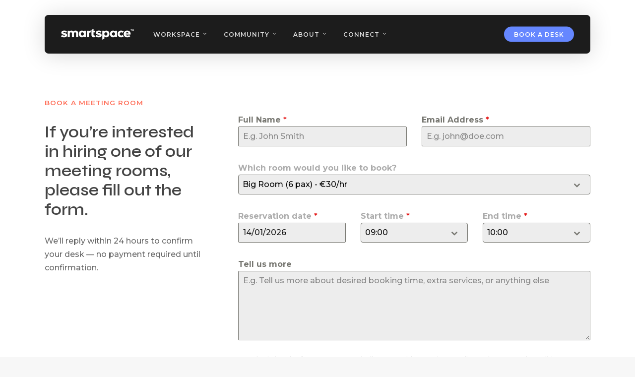

--- FILE ---
content_type: text/html; charset=UTF-8
request_url: https://www.smartspace.hr/meeting-rooms/meeting-room-hire/?room=big
body_size: 19014
content:
<!doctype html>
<html lang="en-US" class="no-js">
<head>
	<meta charset="UTF-8">
	<meta name="viewport" content="width=device-width, initial-scale=1, maximum-scale=5" /><meta name='robots' content='noindex, follow' />

	<!-- This site is optimized with the Yoast SEO plugin v26.7 - https://yoast.com/wordpress/plugins/seo/ -->
	<title>Smartspace - Book a meeting room</title>
	<meta property="og:locale" content="en_US" />
	<meta property="og:type" content="article" />
	<meta property="og:title" content="Smartspace - Book a meeting room" />
	<meta property="og:url" content="https://www.smartspace.hr/meeting-rooms/meeting-room-hire/" />
	<meta property="og:site_name" content="Smartspace" />
	<meta property="article:publisher" content="https://web.facebook.com/smartspace.hr" />
	<meta property="article:modified_time" content="2025-11-05T00:19:19+00:00" />
	<meta property="og:image" content="https://www.smartspace.hr/wp-content/uploads/smartspace-women-in-tech-10.jpg" />
	<meta property="og:image:width" content="1530" />
	<meta property="og:image:height" content="1020" />
	<meta property="og:image:type" content="image/jpeg" />
	<meta name="twitter:card" content="summary_large_image" />
	<meta name="twitter:site" content="@smartspace_hr" />
	<script type="application/ld+json" class="yoast-schema-graph">{"@context":"https://schema.org","@graph":[{"@type":"WebPage","@id":"https://www.smartspace.hr/meeting-rooms/meeting-room-hire/","url":"https://www.smartspace.hr/meeting-rooms/meeting-room-hire/","name":"Smartspace - Book a meeting room","isPartOf":{"@id":"https://www.smartspace.hr/#website"},"primaryImageOfPage":{"@id":"https://www.smartspace.hr/meeting-rooms/meeting-room-hire/#primaryimage"},"image":{"@id":"https://www.smartspace.hr/meeting-rooms/meeting-room-hire/#primaryimage"},"thumbnailUrl":"https://www.smartspace.hr/wp-content/uploads/smartspace-women-in-tech-10.jpg","datePublished":"2023-07-27T13:58:53+00:00","dateModified":"2025-11-05T00:19:19+00:00","breadcrumb":{"@id":"https://www.smartspace.hr/meeting-rooms/meeting-room-hire/#breadcrumb"},"inLanguage":"en-US","potentialAction":[{"@type":"ReadAction","target":["https://www.smartspace.hr/meeting-rooms/meeting-room-hire/"]}]},{"@type":"ImageObject","inLanguage":"en-US","@id":"https://www.smartspace.hr/meeting-rooms/meeting-room-hire/#primaryimage","url":"https://www.smartspace.hr/wp-content/uploads/smartspace-women-in-tech-10.jpg","contentUrl":"https://www.smartspace.hr/wp-content/uploads/smartspace-women-in-tech-10.jpg","width":1530,"height":1020},{"@type":"BreadcrumbList","@id":"https://www.smartspace.hr/meeting-rooms/meeting-room-hire/#breadcrumb","itemListElement":[{"@type":"ListItem","position":1,"name":"Home","item":"https://www.smartspace.hr/"},{"@type":"ListItem","position":2,"name":"Meeting Rooms","item":"https://www.smartspace.hr/meeting-rooms/"},{"@type":"ListItem","position":3,"name":"Book a meeting room"}]},{"@type":"WebSite","@id":"https://www.smartspace.hr/#website","url":"https://www.smartspace.hr/","name":"Smartspace Coworking","description":"Coworking, retail, and event space in Split","publisher":{"@id":"https://www.smartspace.hr/#organization"},"alternateName":"Smartspace Coworking","potentialAction":[{"@type":"SearchAction","target":{"@type":"EntryPoint","urlTemplate":"https://www.smartspace.hr/?s={search_term_string}"},"query-input":{"@type":"PropertyValueSpecification","valueRequired":true,"valueName":"search_term_string"}}],"inLanguage":"en-US"},{"@type":"Organization","@id":"https://www.smartspace.hr/#organization","name":"Smartspace Coworking","alternateName":"Smartspace Coworking","url":"https://www.smartspace.hr/","logo":{"@type":"ImageObject","inLanguage":"en-US","@id":"https://www.smartspace.hr/#/schema/logo/image/","url":"https://www.smartspace.hr/wp-content/uploads/smartspace-logomark-xl.jpg","contentUrl":"https://www.smartspace.hr/wp-content/uploads/smartspace-logomark-xl.jpg","width":1500,"height":1500,"caption":"Smartspace Coworking"},"image":{"@id":"https://www.smartspace.hr/#/schema/logo/image/"},"sameAs":["https://web.facebook.com/smartspace.hr","https://x.com/smartspace_hr","https://www.linkedin.com/company/smartspace-hr/","https://www.instagram.com/smartspace.hr/"]}]}</script>
	<!-- / Yoast SEO plugin. -->


<link rel="preload" href="https://www.smartspace.hr/wp-content/themes/salient/css/fonts/icomoon.woff?v=1.6" as="font" type="font/woff" crossorigin="anonymous"><style id='wp-img-auto-sizes-contain-inline-css' type='text/css'>
img:is([sizes=auto i],[sizes^="auto," i]){contain-intrinsic-size:3000px 1500px}
/*# sourceURL=wp-img-auto-sizes-contain-inline-css */
</style>
<link rel='stylesheet' id='woocommerce-layout-css' href='https://www.smartspace.hr/wp-content/plugins/woocommerce/assets/css/woocommerce-layout.css?ver=9.9.6' type='text/css' media='all' />
<link rel='stylesheet' id='woocommerce-smallscreen-css' href='https://www.smartspace.hr/wp-content/plugins/woocommerce/assets/css/woocommerce-smallscreen.css?ver=9.9.6' type='text/css' media='only screen and (max-width: 768px)' />
<link rel='stylesheet' id='woocommerce-general-css' href='https://www.smartspace.hr/wp-content/plugins/woocommerce/assets/css/woocommerce.css?ver=9.9.6' type='text/css' media='all' />
<style id='woocommerce-inline-inline-css' type='text/css'>
.woocommerce form .form-row .required { visibility: visible; }
/*# sourceURL=woocommerce-inline-inline-css */
</style>
<link rel='stylesheet' id='brands-styles-css' href='https://www.smartspace.hr/wp-content/plugins/woocommerce/assets/css/brands.css?ver=9.9.6' type='text/css' media='all' />
<link rel='stylesheet' id='salient-grid-system-css' href='https://www.smartspace.hr/wp-content/themes/salient/css/build/grid-system.css?ver=17.1.0' type='text/css' media='all' />
<link rel='stylesheet' id='main-styles-css' href='https://www.smartspace.hr/wp-content/themes/salient/css/build/style.css?ver=17.1.0' type='text/css' media='all' />
<style id='main-styles-inline-css' type='text/css'>

		@font-face{
		     font-family:'Open Sans';
		     src:url('https://www.smartspace.hr/wp-content/themes/salient/css/fonts/OpenSans-Light.woff') format('woff');
		     font-weight:300;
		     font-style:normal; font-display: swap;
		}
		 @font-face{
		     font-family:'Open Sans';
		     src:url('https://www.smartspace.hr/wp-content/themes/salient/css/fonts/OpenSans-Regular.woff') format('woff');
		     font-weight:400;
		     font-style:normal; font-display: swap;
		}
		 @font-face{
		     font-family:'Open Sans';
		     src:url('https://www.smartspace.hr/wp-content/themes/salient/css/fonts/OpenSans-SemiBold.woff') format('woff');
		     font-weight:600;
		     font-style:normal; font-display: swap;
		}
		 @font-face{
		     font-family:'Open Sans';
		     src:url('https://www.smartspace.hr/wp-content/themes/salient/css/fonts/OpenSans-Bold.woff') format('woff');
		     font-weight:700;
		     font-style:normal; font-display: swap;
		}
html body[data-header-resize="1"] .container-wrap, 
			html body[data-header-format="left-header"][data-header-resize="0"] .container-wrap, 
			html body[data-header-resize="0"] .container-wrap, 
			body[data-header-format="left-header"][data-header-resize="0"] .container-wrap { 
				padding-top: 0; 
			} 
			.main-content > .row > #breadcrumbs.yoast { 
				padding: 20px 0; 
			}
/*# sourceURL=main-styles-inline-css */
</style>
<link rel='stylesheet' id='nectar-header-layout-left-aligned-css' href='https://www.smartspace.hr/wp-content/themes/salient/css/build/header/header-layout-menu-left-aligned.css?ver=17.1.0' type='text/css' media='all' />
<link rel='stylesheet' id='nectar-element-post-grid-css' href='https://www.smartspace.hr/wp-content/themes/salient/css/build/elements/element-post-grid.css?ver=17.1.0' type='text/css' media='all' />
<link rel='stylesheet' id='responsive-css' href='https://www.smartspace.hr/wp-content/themes/salient/css/build/responsive.css?ver=17.1.0' type='text/css' media='all' />
<link rel='stylesheet' id='nectar-product-style-minimal-css' href='https://www.smartspace.hr/wp-content/themes/salient/css/build/third-party/woocommerce/product-style-minimal.css?ver=17.1.0' type='text/css' media='all' />
<link rel='stylesheet' id='woocommerce-css' href='https://www.smartspace.hr/wp-content/themes/salient/css/build/woocommerce.css?ver=17.1.0' type='text/css' media='all' />
<link rel='stylesheet' id='nectar-flickity-css' href='https://www.smartspace.hr/wp-content/themes/salient/css/build/plugins/flickity.css?ver=17.1.0' type='text/css' media='all' />
<link rel='stylesheet' id='select2-css' href='https://www.smartspace.hr/wp-content/plugins/woocommerce/assets/css/select2.css?ver=9.9.6' type='text/css' media='all' />
<link rel='stylesheet' id='skin-ascend-css' href='https://www.smartspace.hr/wp-content/themes/salient/css/build/ascend.css?ver=17.1.0' type='text/css' media='all' />
<link rel='stylesheet' id='salient-wp-menu-dynamic-css' href='https://www.smartspace.hr/wp-content/uploads/salient/menu-dynamic.css?ver=75480' type='text/css' media='all' />
<link rel='stylesheet' id='js_composer_front-css' href='https://www.smartspace.hr/wp-content/themes/salient/css/build/plugins/js_composer.css?ver=17.1.0' type='text/css' media='all' />
<link rel='stylesheet' id='dynamic-css-css' href='https://www.smartspace.hr/wp-content/themes/salient/css/salient-dynamic-styles.css?ver=59041' type='text/css' media='all' />
<style id='dynamic-css-inline-css' type='text/css'>
.no-rgba #header-space{display:none;}@media only screen and (max-width:999px){body #header-space[data-header-mobile-fixed="1"]{display:none;}#header-outer[data-mobile-fixed="false"]{position:absolute;}}@media only screen and (max-width:999px){body:not(.nectar-no-flex-height) #header-space[data-secondary-header-display="full"]:not([data-header-mobile-fixed="false"]){display:block!important;margin-bottom:-44px;}#header-space[data-secondary-header-display="full"][data-header-mobile-fixed="false"]{display:none;}}@media only screen and (min-width:1000px){#header-space{display:none;}.nectar-slider-wrap.first-section,.parallax_slider_outer.first-section,.full-width-content.first-section,.parallax_slider_outer.first-section .swiper-slide .content,.nectar-slider-wrap.first-section .swiper-slide .content,#page-header-bg,.nder-page-header,#page-header-wrap,.full-width-section.first-section{margin-top:0!important;}body #page-header-bg,body #page-header-wrap{height:78px;}body #search-outer{z-index:100000;}}@media only screen and (min-width:1000px){#page-header-wrap.fullscreen-header,#page-header-wrap.fullscreen-header #page-header-bg,html:not(.nectar-box-roll-loaded) .nectar-box-roll > #page-header-bg.fullscreen-header,.nectar_fullscreen_zoom_recent_projects,#nectar_fullscreen_rows:not(.afterLoaded) > div{height:100vh;}.wpb_row.vc_row-o-full-height.top-level,.wpb_row.vc_row-o-full-height.top-level > .col.span_12{min-height:100vh;}#page-header-bg[data-alignment-v="middle"] .span_6 .inner-wrap,#page-header-bg[data-alignment-v="top"] .span_6 .inner-wrap,.blog-archive-header.color-bg .container{padding-top:103px;}#page-header-wrap.container #page-header-bg .span_6 .inner-wrap{padding-top:0;}.nectar-slider-wrap[data-fullscreen="true"]:not(.loaded),.nectar-slider-wrap[data-fullscreen="true"]:not(.loaded) .swiper-container{height:calc(100vh + 2px)!important;}.admin-bar .nectar-slider-wrap[data-fullscreen="true"]:not(.loaded),.admin-bar .nectar-slider-wrap[data-fullscreen="true"]:not(.loaded) .swiper-container{height:calc(100vh - 30px)!important;}}@media only screen and (max-width:999px){#page-header-bg[data-alignment-v="middle"]:not(.fullscreen-header) .span_6 .inner-wrap,#page-header-bg[data-alignment-v="top"] .span_6 .inner-wrap,.blog-archive-header.color-bg .container{padding-top:78px;}.vc_row.top-level.full-width-section:not(.full-width-ns) > .span_12,#page-header-bg[data-alignment-v="bottom"] .span_6 .inner-wrap{padding-top:18px;}}@media only screen and (max-width:690px){.vc_row.top-level.full-width-section:not(.full-width-ns) > .span_12{padding-top:78px;}.vc_row.top-level.full-width-content .nectar-recent-posts-single_featured .recent-post-container > .inner-wrap{padding-top:18px;}}@media only screen and (max-width:999px){.full-width-ns .nectar-slider-wrap .swiper-slide[data-y-pos="middle"] .content,.full-width-ns .nectar-slider-wrap .swiper-slide[data-y-pos="top"] .content{padding-top:60px;}}.vc_row.top-level > .span_12{padding-top:calc(78px + max(calc(var(--container-padding)/3),25px));}@media only screen and (max-width:999px){body .container-wrap .vc_row.top-level:not(.full-width-ns) > .span_12{padding-top:calc(63px + 25px);}.full-width-ns.top-level .nectar-slider-wrap .swiper-slide[data-y-pos="middle"] .content,.full-width-ns.top-level .nectar-slider-wrap .swiper-slide[data-y-pos="top"] .content{padding-top:70px;}}.vc_row.top-level.full-width-content:has(> .span_12 > [data-using-bg="true"]) > .span_12,.vc_row.top-level.full-width-ns > .span_12{padding-top:0;}@media only screen and (max-width:999px){.using-mobile-browser #nectar_fullscreen_rows:not(.afterLoaded):not([data-mobile-disable="on"]) > div{height:calc(100vh - 76px);}.using-mobile-browser .wpb_row.vc_row-o-full-height.top-level,.using-mobile-browser .wpb_row.vc_row-o-full-height.top-level > .col.span_12,[data-permanent-transparent="1"].using-mobile-browser .wpb_row.vc_row-o-full-height.top-level,[data-permanent-transparent="1"].using-mobile-browser .wpb_row.vc_row-o-full-height.top-level > .col.span_12{min-height:calc(100vh - 76px);}html:not(.nectar-box-roll-loaded) .nectar-box-roll > #page-header-bg.fullscreen-header,.nectar_fullscreen_zoom_recent_projects,.nectar-slider-wrap[data-fullscreen="true"]:not(.loaded),.nectar-slider-wrap[data-fullscreen="true"]:not(.loaded) .swiper-container,#nectar_fullscreen_rows:not(.afterLoaded):not([data-mobile-disable="on"]) > div{height:calc(100vh - 1px);}.wpb_row.vc_row-o-full-height.top-level,.wpb_row.vc_row-o-full-height.top-level > .col.span_12{min-height:calc(100vh - 1px);}body[data-transparent-header="false"] #ajax-content-wrap.no-scroll{min-height:calc(100vh - 1px);height:calc(100vh - 1px);}}#nectar_fullscreen_rows{background-color:transparent;}.post-type-archive-product.woocommerce .container-wrap,.tax-product_cat.woocommerce .container-wrap{background-color:#f6f6f6;}.woocommerce ul.products li.product.material,.woocommerce-page ul.products li.product.material{background-color:#ffffff;}.woocommerce ul.products li.product.minimal .product-wrap,.woocommerce ul.products li.product.minimal .background-color-expand,.woocommerce-page ul.products li.product.minimal .product-wrap,.woocommerce-page ul.products li.product.minimal .background-color-expand{background-color:#ffffff;}body .container-wrap .vc_row-fluid[data-column-margin="70px"] > .span_12,html body .vc_row-fluid[data-column-margin="70px"] > .span_12,body .container-wrap .vc_row-fluid[data-column-margin="70px"] .full-page-inner > .container > .span_12,body .container-wrap .vc_row-fluid[data-column-margin="70px"] .full-page-inner > .span_12{margin-left:-35px;margin-right:-35px;}body .container-wrap .vc_row-fluid[data-column-margin="70px"] .wpb_column:not(.child_column),body .container-wrap .inner_row[data-column-margin="70px"] .child_column,html body .vc_row-fluid[data-column-margin="70px"] .wpb_column:not(.child_column),html body .inner_row[data-column-margin="70px"] .child_column{padding-left:35px;padding-right:35px;}.container-wrap .vc_row-fluid[data-column-margin="70px"].full-width-content > .span_12,html body .vc_row-fluid[data-column-margin="70px"].full-width-content > .span_12,.container-wrap .vc_row-fluid[data-column-margin="70px"].full-width-content .full-page-inner > .span_12{margin-left:0;margin-right:0;padding-left:35px;padding-right:35px;}.single-portfolio #full_width_portfolio .vc_row-fluid[data-column-margin="70px"].full-width-content > .span_12{padding-right:35px;}@media only screen and (max-width:999px) and (min-width:691px){.vc_row-fluid[data-column-margin="70px"] > .span_12 > .one-fourths:not([class*="vc_col-xs-"]),.vc_row-fluid .vc_row-fluid.inner_row[data-column-margin="70px"] > .span_12 > .one-fourths:not([class*="vc_col-xs-"]){margin-bottom:70px;}}@media only screen and (max-width:999px){.vc_row-fluid[data-column-margin="70px"] .wpb_column:not([class*="vc_col-xs-"]):not(.child_column):not(:last-child),.inner_row[data-column-margin="70px"] .child_column:not([class*="vc_col-xs-"]):not(:last-child){margin-bottom:70px;}}@media only screen,print{.wpb_column.force-desktop-text-align-left,.wpb_column.force-desktop-text-align-left .col{text-align:left!important;}.wpb_column.force-desktop-text-align-right,.wpb_column.force-desktop-text-align-right .col{text-align:right!important;}.wpb_column.force-desktop-text-align-center,.wpb_column.force-desktop-text-align-center .col,.wpb_column.force-desktop-text-align-center .vc_custom_heading,.wpb_column.force-desktop-text-align-center .nectar-cta{text-align:center!important;}.wpb_column.force-desktop-text-align-center .img-with-aniamtion-wrap img{display:inline-block;}}@media only screen and (max-width:999px){.vc_row.top_padding_tablet_90px{padding-top:90px!important;}}@media only screen and (max-width:690px){body .vc_row.top_padding_phone_40px{padding-top:40px!important;}}.screen-reader-text,.nectar-skip-to-content:not(:focus){border:0;clip:rect(1px,1px,1px,1px);clip-path:inset(50%);height:1px;margin:-1px;overflow:hidden;padding:0;position:absolute!important;width:1px;word-wrap:normal!important;}.row .col img:not([srcset]){width:auto;}.row .col img.img-with-animation.nectar-lazy:not([srcset]){width:100%;}
@media only screen and (min-width: 1px) and (max-width: 999px){
    body #header-outer {
        margin-bottom: 0;
        padding: 20px 0;
    }
}

.forminator-button-submit {
    font-weight: 700 !important;
    margin-top: 30px !important;
    padding-left: 42px !important;
    padding-right: 42px !important;
    font-size: 14px !important;
    padding: 15px 22px !important;
    box-shadow: 0 -3px rgba(0,0,0,.1) inset;
}
/*
//.subheader {
    display: none;
}
*/
/*
.flickity-page-dots {
    display: none;
}
*/

@media only screen and (min-width: 1000px) {
.wpb_wrapper .btn-sticky-width {
    display: none;
}
}

@media only screen and (min-width: 1px) and (max-width: 999px){
.wpb_wrapper .btn-sticky-width {
    position: fixed;
    top: 87%;
    left: 4%;
    right: 4%;
    width: 92%;
    height: 70px;
    text-align: center;
    z-index: -1;
}
}

#simple-chat-button--container {
    right: 30px;
}

.nectar-animated-title h1 {
    padding: 10px 15px;
}

.fancy-select-wrap {
    padding-top: 0px !important;
}

commentlist li .comment-text p.meta strong, #ajax-content-wrap .nectar-inherit-label {
    font-family: Montserrat;
    text-transform: uppercase;
    font-size: 13px !important;
    line-height: 26px;
    font-weight: 700 !important;
}

.full-width-section .team-member img {
    margin-bottom: 15px;
    border-radius: 5px;
}

body .toggle[data-inner-wrap=true]>div .inner-toggle-wrap {
    padding: 20px 24px;
}

body.material .page-header-no-bg {
    padding-top: 70px;
    margin-top: 0;
}

body #footer-outer i {
    margin-top: 12px;
    margin-bottom: 12px;
    font-size: 26px;
    width: auto;
    background-color: transparent;
}

.material #footer-outer .widget li a{
    text-transform: none !important;
    font-size: 14px !important;
    line-height: 26px;
    font-weight: 700 !important;
}

.main-content .featured-media-under-header {
    padding-top: 60px;
}

.page-header-no-bg {
    padding-bottom: 0;
    padding-top: 60px;
    background-color: #f8f8f8;
}

body[data-header-resize="0"] .container-wrap, body[data-header-resize="0"] .project-title {
    margin-top: 0;
    padding-top: 40px;
    padding-bottom : 90px;
}

body .nectar-fancy-box .link-text {
    font-size: 16px;
    text-transform: uppercase !important;
}

#page-header-bg[data-alignment-v="bottom"] .span_6 .inner-wrap {
    padding-top: 25px;
    padding-bottom: 15px;
}

#footer-outer .widget {
    margin-bottom: 10px;
}

#footer-outer a:hover {
    color: #6587ff !important;
}
/*# sourceURL=dynamic-css-inline-css */
</style>
<link rel='stylesheet' id='salient-child-style-css' href='https://www.smartspace.hr/wp-content/themes/salient-child/style.css?ver=17.1.0' type='text/css' media='all' />
<link rel='stylesheet' id='redux-google-fonts-salient_redux-css' href='https://www.smartspace.hr/wp-content/uploads/fonts/6906533994be00f3bdfe447aa635e6bc/font.css?v=1758616795' type='text/css' media='all' />
<script type="text/template" id="tmpl-variation-template">
	<div class="woocommerce-variation-description">{{{ data.variation.variation_description }}}</div>
	<div class="woocommerce-variation-price">{{{ data.variation.price_html }}}</div>
	<div class="woocommerce-variation-availability">{{{ data.variation.availability_html }}}</div>
</script>
<script type="text/template" id="tmpl-unavailable-variation-template">
	<p role="alert">Sorry, this product is unavailable. Please choose a different combination.</p>
</script>
<script type="text/javascript" src="https://www.smartspace.hr/wp-includes/js/jquery/jquery.min.js?ver=3.7.1" id="jquery-core-js"></script>
<script type="text/javascript" src="https://www.smartspace.hr/wp-includes/js/jquery/jquery-migrate.min.js?ver=3.4.1" id="jquery-migrate-js"></script>
<script type="text/javascript" src="https://www.smartspace.hr/wp-content/plugins/different-menus-in-different-pages/public/js/different-menus-for-different-page-public.js?ver=2.4.3" id="different-menus-in-different-pages-js"></script>
<script type="text/javascript" src="https://www.smartspace.hr/wp-content/plugins/woocommerce/assets/js/jquery-blockui/jquery.blockUI.min.js?ver=2.7.0-wc.9.9.6" id="jquery-blockui-js" defer="defer" data-wp-strategy="defer"></script>
<script type="text/javascript" id="wc-add-to-cart-js-extra">
/* <![CDATA[ */
var wc_add_to_cart_params = {"ajax_url":"/wp-admin/admin-ajax.php","wc_ajax_url":"/?wc-ajax=%%endpoint%%","i18n_view_cart":"View cart","cart_url":"https://www.smartspace.hr/cart/","is_cart":"","cart_redirect_after_add":"no"};
//# sourceURL=wc-add-to-cart-js-extra
/* ]]> */
</script>
<script type="text/javascript" src="https://www.smartspace.hr/wp-content/plugins/woocommerce/assets/js/frontend/add-to-cart.min.js?ver=9.9.6" id="wc-add-to-cart-js" defer="defer" data-wp-strategy="defer"></script>
<script type="text/javascript" src="https://www.smartspace.hr/wp-content/plugins/woocommerce/assets/js/js-cookie/js.cookie.min.js?ver=2.1.4-wc.9.9.6" id="js-cookie-js" defer="defer" data-wp-strategy="defer"></script>
<script type="text/javascript" id="woocommerce-js-extra">
/* <![CDATA[ */
var woocommerce_params = {"ajax_url":"/wp-admin/admin-ajax.php","wc_ajax_url":"/?wc-ajax=%%endpoint%%","i18n_password_show":"Show password","i18n_password_hide":"Hide password"};
//# sourceURL=woocommerce-js-extra
/* ]]> */
</script>
<script type="text/javascript" src="https://www.smartspace.hr/wp-content/plugins/woocommerce/assets/js/frontend/woocommerce.min.js?ver=9.9.6" id="woocommerce-js" defer="defer" data-wp-strategy="defer"></script>
<script type="text/javascript" src="https://www.smartspace.hr/wp-includes/js/underscore.min.js?ver=1.13.7" id="underscore-js"></script>
<script type="text/javascript" id="wp-util-js-extra">
/* <![CDATA[ */
var _wpUtilSettings = {"ajax":{"url":"/wp-admin/admin-ajax.php"}};
//# sourceURL=wp-util-js-extra
/* ]]> */
</script>
<script type="text/javascript" src="https://www.smartspace.hr/wp-includes/js/wp-util.min.js?ver=6.9" id="wp-util-js"></script>
<script type="text/javascript" id="wc-add-to-cart-variation-js-extra">
/* <![CDATA[ */
var wc_add_to_cart_variation_params = {"wc_ajax_url":"/?wc-ajax=%%endpoint%%","i18n_no_matching_variations_text":"Sorry, no products matched your selection. Please choose a different combination.","i18n_make_a_selection_text":"Please select some product options before adding this product to your cart.","i18n_unavailable_text":"Sorry, this product is unavailable. Please choose a different combination.","i18n_reset_alert_text":"Your selection has been reset. Please select some product options before adding this product to your cart."};
//# sourceURL=wc-add-to-cart-variation-js-extra
/* ]]> */
</script>
<script type="text/javascript" src="https://www.smartspace.hr/wp-content/plugins/woocommerce/assets/js/frontend/add-to-cart-variation.min.js?ver=9.9.6" id="wc-add-to-cart-variation-js" defer="defer" data-wp-strategy="defer"></script>
<script></script><script>document.createElement( "picture" );if(!window.HTMLPictureElement && document.addEventListener) {window.addEventListener("DOMContentLoaded", function() {var s = document.createElement("script");s.src = "https://www.smartspace.hr/wp-content/plugins/webp-express/js/picturefill.min.js";document.body.appendChild(s);});}</script><script type="text/javascript"> var root = document.getElementsByTagName( "html" )[0]; root.setAttribute( "class", "js" ); </script><!-- Hotjar Tracking Code for https://www.smartspace.hr -->
<!--
<script>
    (function(h,o,t,j,a,r){
        h.hj=h.hj||function(){(h.hj.q=h.hj.q||[]).push(arguments)};
        h._hjSettings={hjid:3640317,hjsv:6};
        a=o.getElementsByTagName('head')[0];
        r=o.createElement('script');r.async=1;
        r.src=t+h._hjSettings.hjid+j+h._hjSettings.hjsv;
        a.appendChild(r);
    })(window,document,'https://static.hotjar.com/c/hotjar-','.js?sv=');
</script>
-->
	<noscript><style>.woocommerce-product-gallery{ opacity: 1 !important; }</style></noscript>
	<meta name="generator" content="Powered by WPBakery Page Builder - drag and drop page builder for WordPress."/>
<noscript><style> .wpb_animate_when_almost_visible { opacity: 1; }</style></noscript><link rel='stylesheet' id='wc-blocks-style-css' href='https://www.smartspace.hr/wp-content/plugins/woocommerce/assets/client/blocks/wc-blocks.css?ver=wc-9.9.6' type='text/css' media='all' />
<style id='global-styles-inline-css' type='text/css'>
:root{--wp--preset--aspect-ratio--square: 1;--wp--preset--aspect-ratio--4-3: 4/3;--wp--preset--aspect-ratio--3-4: 3/4;--wp--preset--aspect-ratio--3-2: 3/2;--wp--preset--aspect-ratio--2-3: 2/3;--wp--preset--aspect-ratio--16-9: 16/9;--wp--preset--aspect-ratio--9-16: 9/16;--wp--preset--color--black: #000000;--wp--preset--color--cyan-bluish-gray: #abb8c3;--wp--preset--color--white: #ffffff;--wp--preset--color--pale-pink: #f78da7;--wp--preset--color--vivid-red: #cf2e2e;--wp--preset--color--luminous-vivid-orange: #ff6900;--wp--preset--color--luminous-vivid-amber: #fcb900;--wp--preset--color--light-green-cyan: #7bdcb5;--wp--preset--color--vivid-green-cyan: #00d084;--wp--preset--color--pale-cyan-blue: #8ed1fc;--wp--preset--color--vivid-cyan-blue: #0693e3;--wp--preset--color--vivid-purple: #9b51e0;--wp--preset--gradient--vivid-cyan-blue-to-vivid-purple: linear-gradient(135deg,rgb(6,147,227) 0%,rgb(155,81,224) 100%);--wp--preset--gradient--light-green-cyan-to-vivid-green-cyan: linear-gradient(135deg,rgb(122,220,180) 0%,rgb(0,208,130) 100%);--wp--preset--gradient--luminous-vivid-amber-to-luminous-vivid-orange: linear-gradient(135deg,rgb(252,185,0) 0%,rgb(255,105,0) 100%);--wp--preset--gradient--luminous-vivid-orange-to-vivid-red: linear-gradient(135deg,rgb(255,105,0) 0%,rgb(207,46,46) 100%);--wp--preset--gradient--very-light-gray-to-cyan-bluish-gray: linear-gradient(135deg,rgb(238,238,238) 0%,rgb(169,184,195) 100%);--wp--preset--gradient--cool-to-warm-spectrum: linear-gradient(135deg,rgb(74,234,220) 0%,rgb(151,120,209) 20%,rgb(207,42,186) 40%,rgb(238,44,130) 60%,rgb(251,105,98) 80%,rgb(254,248,76) 100%);--wp--preset--gradient--blush-light-purple: linear-gradient(135deg,rgb(255,206,236) 0%,rgb(152,150,240) 100%);--wp--preset--gradient--blush-bordeaux: linear-gradient(135deg,rgb(254,205,165) 0%,rgb(254,45,45) 50%,rgb(107,0,62) 100%);--wp--preset--gradient--luminous-dusk: linear-gradient(135deg,rgb(255,203,112) 0%,rgb(199,81,192) 50%,rgb(65,88,208) 100%);--wp--preset--gradient--pale-ocean: linear-gradient(135deg,rgb(255,245,203) 0%,rgb(182,227,212) 50%,rgb(51,167,181) 100%);--wp--preset--gradient--electric-grass: linear-gradient(135deg,rgb(202,248,128) 0%,rgb(113,206,126) 100%);--wp--preset--gradient--midnight: linear-gradient(135deg,rgb(2,3,129) 0%,rgb(40,116,252) 100%);--wp--preset--font-size--small: 13px;--wp--preset--font-size--medium: 20px;--wp--preset--font-size--large: 36px;--wp--preset--font-size--x-large: 42px;--wp--preset--spacing--20: 0.44rem;--wp--preset--spacing--30: 0.67rem;--wp--preset--spacing--40: 1rem;--wp--preset--spacing--50: 1.5rem;--wp--preset--spacing--60: 2.25rem;--wp--preset--spacing--70: 3.38rem;--wp--preset--spacing--80: 5.06rem;--wp--preset--shadow--natural: 6px 6px 9px rgba(0, 0, 0, 0.2);--wp--preset--shadow--deep: 12px 12px 50px rgba(0, 0, 0, 0.4);--wp--preset--shadow--sharp: 6px 6px 0px rgba(0, 0, 0, 0.2);--wp--preset--shadow--outlined: 6px 6px 0px -3px rgb(255, 255, 255), 6px 6px rgb(0, 0, 0);--wp--preset--shadow--crisp: 6px 6px 0px rgb(0, 0, 0);}:root { --wp--style--global--content-size: 1300px;--wp--style--global--wide-size: 1300px; }:where(body) { margin: 0; }.wp-site-blocks > .alignleft { float: left; margin-right: 2em; }.wp-site-blocks > .alignright { float: right; margin-left: 2em; }.wp-site-blocks > .aligncenter { justify-content: center; margin-left: auto; margin-right: auto; }:where(.is-layout-flex){gap: 0.5em;}:where(.is-layout-grid){gap: 0.5em;}.is-layout-flow > .alignleft{float: left;margin-inline-start: 0;margin-inline-end: 2em;}.is-layout-flow > .alignright{float: right;margin-inline-start: 2em;margin-inline-end: 0;}.is-layout-flow > .aligncenter{margin-left: auto !important;margin-right: auto !important;}.is-layout-constrained > .alignleft{float: left;margin-inline-start: 0;margin-inline-end: 2em;}.is-layout-constrained > .alignright{float: right;margin-inline-start: 2em;margin-inline-end: 0;}.is-layout-constrained > .aligncenter{margin-left: auto !important;margin-right: auto !important;}.is-layout-constrained > :where(:not(.alignleft):not(.alignright):not(.alignfull)){max-width: var(--wp--style--global--content-size);margin-left: auto !important;margin-right: auto !important;}.is-layout-constrained > .alignwide{max-width: var(--wp--style--global--wide-size);}body .is-layout-flex{display: flex;}.is-layout-flex{flex-wrap: wrap;align-items: center;}.is-layout-flex > :is(*, div){margin: 0;}body .is-layout-grid{display: grid;}.is-layout-grid > :is(*, div){margin: 0;}body{padding-top: 0px;padding-right: 0px;padding-bottom: 0px;padding-left: 0px;}:root :where(.wp-element-button, .wp-block-button__link){background-color: #32373c;border-width: 0;color: #fff;font-family: inherit;font-size: inherit;font-style: inherit;font-weight: inherit;letter-spacing: inherit;line-height: inherit;padding-top: calc(0.667em + 2px);padding-right: calc(1.333em + 2px);padding-bottom: calc(0.667em + 2px);padding-left: calc(1.333em + 2px);text-decoration: none;text-transform: inherit;}.has-black-color{color: var(--wp--preset--color--black) !important;}.has-cyan-bluish-gray-color{color: var(--wp--preset--color--cyan-bluish-gray) !important;}.has-white-color{color: var(--wp--preset--color--white) !important;}.has-pale-pink-color{color: var(--wp--preset--color--pale-pink) !important;}.has-vivid-red-color{color: var(--wp--preset--color--vivid-red) !important;}.has-luminous-vivid-orange-color{color: var(--wp--preset--color--luminous-vivid-orange) !important;}.has-luminous-vivid-amber-color{color: var(--wp--preset--color--luminous-vivid-amber) !important;}.has-light-green-cyan-color{color: var(--wp--preset--color--light-green-cyan) !important;}.has-vivid-green-cyan-color{color: var(--wp--preset--color--vivid-green-cyan) !important;}.has-pale-cyan-blue-color{color: var(--wp--preset--color--pale-cyan-blue) !important;}.has-vivid-cyan-blue-color{color: var(--wp--preset--color--vivid-cyan-blue) !important;}.has-vivid-purple-color{color: var(--wp--preset--color--vivid-purple) !important;}.has-black-background-color{background-color: var(--wp--preset--color--black) !important;}.has-cyan-bluish-gray-background-color{background-color: var(--wp--preset--color--cyan-bluish-gray) !important;}.has-white-background-color{background-color: var(--wp--preset--color--white) !important;}.has-pale-pink-background-color{background-color: var(--wp--preset--color--pale-pink) !important;}.has-vivid-red-background-color{background-color: var(--wp--preset--color--vivid-red) !important;}.has-luminous-vivid-orange-background-color{background-color: var(--wp--preset--color--luminous-vivid-orange) !important;}.has-luminous-vivid-amber-background-color{background-color: var(--wp--preset--color--luminous-vivid-amber) !important;}.has-light-green-cyan-background-color{background-color: var(--wp--preset--color--light-green-cyan) !important;}.has-vivid-green-cyan-background-color{background-color: var(--wp--preset--color--vivid-green-cyan) !important;}.has-pale-cyan-blue-background-color{background-color: var(--wp--preset--color--pale-cyan-blue) !important;}.has-vivid-cyan-blue-background-color{background-color: var(--wp--preset--color--vivid-cyan-blue) !important;}.has-vivid-purple-background-color{background-color: var(--wp--preset--color--vivid-purple) !important;}.has-black-border-color{border-color: var(--wp--preset--color--black) !important;}.has-cyan-bluish-gray-border-color{border-color: var(--wp--preset--color--cyan-bluish-gray) !important;}.has-white-border-color{border-color: var(--wp--preset--color--white) !important;}.has-pale-pink-border-color{border-color: var(--wp--preset--color--pale-pink) !important;}.has-vivid-red-border-color{border-color: var(--wp--preset--color--vivid-red) !important;}.has-luminous-vivid-orange-border-color{border-color: var(--wp--preset--color--luminous-vivid-orange) !important;}.has-luminous-vivid-amber-border-color{border-color: var(--wp--preset--color--luminous-vivid-amber) !important;}.has-light-green-cyan-border-color{border-color: var(--wp--preset--color--light-green-cyan) !important;}.has-vivid-green-cyan-border-color{border-color: var(--wp--preset--color--vivid-green-cyan) !important;}.has-pale-cyan-blue-border-color{border-color: var(--wp--preset--color--pale-cyan-blue) !important;}.has-vivid-cyan-blue-border-color{border-color: var(--wp--preset--color--vivid-cyan-blue) !important;}.has-vivid-purple-border-color{border-color: var(--wp--preset--color--vivid-purple) !important;}.has-vivid-cyan-blue-to-vivid-purple-gradient-background{background: var(--wp--preset--gradient--vivid-cyan-blue-to-vivid-purple) !important;}.has-light-green-cyan-to-vivid-green-cyan-gradient-background{background: var(--wp--preset--gradient--light-green-cyan-to-vivid-green-cyan) !important;}.has-luminous-vivid-amber-to-luminous-vivid-orange-gradient-background{background: var(--wp--preset--gradient--luminous-vivid-amber-to-luminous-vivid-orange) !important;}.has-luminous-vivid-orange-to-vivid-red-gradient-background{background: var(--wp--preset--gradient--luminous-vivid-orange-to-vivid-red) !important;}.has-very-light-gray-to-cyan-bluish-gray-gradient-background{background: var(--wp--preset--gradient--very-light-gray-to-cyan-bluish-gray) !important;}.has-cool-to-warm-spectrum-gradient-background{background: var(--wp--preset--gradient--cool-to-warm-spectrum) !important;}.has-blush-light-purple-gradient-background{background: var(--wp--preset--gradient--blush-light-purple) !important;}.has-blush-bordeaux-gradient-background{background: var(--wp--preset--gradient--blush-bordeaux) !important;}.has-luminous-dusk-gradient-background{background: var(--wp--preset--gradient--luminous-dusk) !important;}.has-pale-ocean-gradient-background{background: var(--wp--preset--gradient--pale-ocean) !important;}.has-electric-grass-gradient-background{background: var(--wp--preset--gradient--electric-grass) !important;}.has-midnight-gradient-background{background: var(--wp--preset--gradient--midnight) !important;}.has-small-font-size{font-size: var(--wp--preset--font-size--small) !important;}.has-medium-font-size{font-size: var(--wp--preset--font-size--medium) !important;}.has-large-font-size{font-size: var(--wp--preset--font-size--large) !important;}.has-x-large-font-size{font-size: var(--wp--preset--font-size--x-large) !important;}
/*# sourceURL=global-styles-inline-css */
</style>
<link rel='stylesheet' id='forminator-module-css-1945-css' href='https://www.smartspace.hr/wp-content/uploads/forminator/1945_783c61adc1dab345c11b3cb6d89f10f0/css/style-1945.css?ver=1762307053' type='text/css' media='all' />
<link rel='stylesheet' id='forminator-icons-css' href='https://www.smartspace.hr/wp-content/plugins/forminator/assets/forminator-ui/css/forminator-icons.min.css?ver=1.49.2' type='text/css' media='all' />
<link rel='stylesheet' id='forminator-utilities-css' href='https://www.smartspace.hr/wp-content/plugins/forminator/assets/forminator-ui/css/src/forminator-utilities.min.css?ver=1.49.2' type='text/css' media='all' />
<link rel='stylesheet' id='forminator-grid-default-css' href='https://www.smartspace.hr/wp-content/plugins/forminator/assets/forminator-ui/css/src/grid/forminator-grid.open.min.css?ver=1.49.2' type='text/css' media='all' />
<link rel='stylesheet' id='forminator-forms-default-base-css' href='https://www.smartspace.hr/wp-content/plugins/forminator/assets/forminator-ui/css/src/form/forminator-form-default.base.min.css?ver=1.49.2' type='text/css' media='all' />
<link rel='stylesheet' id='forminator-forms-default-select2-css' href='https://www.smartspace.hr/wp-content/plugins/forminator/assets/forminator-ui/css/src/form/forminator-form-default.select2.min.css?ver=1.49.2' type='text/css' media='all' />
<link rel='stylesheet' id='forminator-forms-default-full-css' href='https://www.smartspace.hr/wp-content/plugins/forminator/assets/forminator-ui/css/src/form/forminator-form-default.full.min.css?ver=1.49.2' type='text/css' media='all' />
<link rel='stylesheet' id='buttons-css' href='https://www.smartspace.hr/wp-includes/css/buttons.min.css?ver=6.9' type='text/css' media='all' />
<link data-pagespeed-no-defer data-nowprocket data-wpacu-skip data-no-optimize data-noptimize rel='stylesheet' id='main-styles-non-critical-css' href='https://www.smartspace.hr/wp-content/themes/salient/css/build/style-non-critical.css?ver=17.1.0' type='text/css' media='all' />
<link rel='stylesheet' id='font-awesome-css' href='https://www.smartspace.hr/wp-content/themes/salient/css/font-awesome.min.css?ver=4.7.1' type='text/css' media='all' />
<link data-pagespeed-no-defer data-nowprocket data-wpacu-skip data-no-optimize data-noptimize rel='stylesheet' id='nectar-woocommerce-non-critical-css' href='https://www.smartspace.hr/wp-content/themes/salient/css/build/third-party/woocommerce/woocommerce-non-critical.css?ver=17.1.0' type='text/css' media='all' />
<link data-pagespeed-no-defer data-nowprocket data-wpacu-skip data-no-optimize data-noptimize rel='stylesheet' id='fancyBox-css' href='https://www.smartspace.hr/wp-content/themes/salient/css/build/plugins/jquery.fancybox.css?ver=3.3.1' type='text/css' media='all' />
<link rel='stylesheet' id='nectar-smooth-scroll-css' href='https://www.smartspace.hr/wp-content/themes/salient/css/build/plugins/lenis.css?ver=17.1.0' type='text/css' media='all' />
<link data-pagespeed-no-defer data-nowprocket data-wpacu-skip data-no-optimize data-noptimize rel='stylesheet' id='nectar-ocm-core-css' href='https://www.smartspace.hr/wp-content/themes/salient/css/build/off-canvas/core.css?ver=17.1.0' type='text/css' media='all' />
<link data-pagespeed-no-defer data-nowprocket data-wpacu-skip data-no-optimize data-noptimize rel='stylesheet' id='nectar-ocm-fullscreen-split-css' href='https://www.smartspace.hr/wp-content/themes/salient/css/build/off-canvas/fullscreen-split.css?ver=17.1.0' type='text/css' media='all' />
<script data-cfasync="false" nonce="ae96495c-efd7-4423-83bf-f8b18a293ead">try{(function(w,d){!function(j,k,l,m){if(j.zaraz)console.error("zaraz is loaded twice");else{j[l]=j[l]||{};j[l].executed=[];j.zaraz={deferred:[],listeners:[]};j.zaraz._v="5874";j.zaraz._n="ae96495c-efd7-4423-83bf-f8b18a293ead";j.zaraz.q=[];j.zaraz._f=function(n){return async function(){var o=Array.prototype.slice.call(arguments);j.zaraz.q.push({m:n,a:o})}};for(const p of["track","set","debug"])j.zaraz[p]=j.zaraz._f(p);j.zaraz.init=()=>{var q=k.getElementsByTagName(m)[0],r=k.createElement(m),s=k.getElementsByTagName("title")[0];s&&(j[l].t=k.getElementsByTagName("title")[0].text);j[l].x=Math.random();j[l].w=j.screen.width;j[l].h=j.screen.height;j[l].j=j.innerHeight;j[l].e=j.innerWidth;j[l].l=j.location.href;j[l].r=k.referrer;j[l].k=j.screen.colorDepth;j[l].n=k.characterSet;j[l].o=(new Date).getTimezoneOffset();if(j.dataLayer)for(const t of Object.entries(Object.entries(dataLayer).reduce((u,v)=>({...u[1],...v[1]}),{})))zaraz.set(t[0],t[1],{scope:"page"});j[l].q=[];for(;j.zaraz.q.length;){const w=j.zaraz.q.shift();j[l].q.push(w)}r.defer=!0;for(const x of[localStorage,sessionStorage])Object.keys(x||{}).filter(z=>z.startsWith("_zaraz_")).forEach(y=>{try{j[l]["z_"+y.slice(7)]=JSON.parse(x.getItem(y))}catch{j[l]["z_"+y.slice(7)]=x.getItem(y)}});r.referrerPolicy="origin";r.src="/cdn-cgi/zaraz/s.js?z="+btoa(encodeURIComponent(JSON.stringify(j[l])));q.parentNode.insertBefore(r,q)};["complete","interactive"].includes(k.readyState)?zaraz.init():j.addEventListener("DOMContentLoaded",zaraz.init)}}(w,d,"zarazData","script");window.zaraz._p=async d$=>new Promise(ea=>{if(d$){d$.e&&d$.e.forEach(eb=>{try{const ec=d.querySelector("script[nonce]"),ed=ec?.nonce||ec?.getAttribute("nonce"),ee=d.createElement("script");ed&&(ee.nonce=ed);ee.innerHTML=eb;ee.onload=()=>{d.head.removeChild(ee)};d.head.appendChild(ee)}catch(ef){console.error(`Error executing script: ${eb}\n`,ef)}});Promise.allSettled((d$.f||[]).map(eg=>fetch(eg[0],eg[1])))}ea()});zaraz._p({"e":["(function(w,d){})(window,document)"]});})(window,document)}catch(e){throw fetch("/cdn-cgi/zaraz/t"),e;};</script></head><body class="wp-singular page-template page-template-template-no-footer page-template-template-no-footer-php page page-id-1940 page-child parent-pageid-1786 wp-theme-salient wp-child-theme-salient-child theme-salient woocommerce-no-js ascend wpb-js-composer js-comp-ver-7.8.1 vc_responsive" data-footer-reveal="false" data-footer-reveal-shadow="none" data-header-format="menu-left-aligned" data-body-border="off" data-boxed-style="" data-header-breakpoint="1000" data-dropdown-style="minimal" data-cae="easeOutCubic" data-cad="750" data-megamenu-width="contained" data-aie="slide-down" data-ls="fancybox" data-apte="horizontal_swipe_basic" data-hhun="0" data-fancy-form-rcs="1" data-form-style="minimal" data-form-submit="regular" data-is="minimal" data-button-style="rounded" data-user-account-button="false" data-contained-header="true" data-flex-cols="true" data-col-gap="default" data-header-inherit-rc="false" data-header-search="false" data-animated-anchors="true" data-ajax-transitions="false" data-full-width-header="true" data-slide-out-widget-area="true" data-slide-out-widget-area-style="fullscreen-split" data-user-set-ocm="off" data-loading-animation="none" data-bg-header="true" data-responsive="1" data-ext-responsive="true" data-ext-padding="90" data-header-resize="0" data-header-color="custom" data-cart="false" data-remove-m-parallax="" data-remove-m-video-bgs="1" data-m-animate="0" data-force-header-trans-color="dark" data-smooth-scrolling="0" data-permanent-transparent="false" >
	
	<script type="text/javascript">
	 (function(window, document) {

		document.documentElement.classList.remove("no-js");

		if(navigator.userAgent.match(/(Android|iPod|iPhone|iPad|BlackBerry|IEMobile|Opera Mini)/)) {
			document.body.className += " using-mobile-browser mobile ";
		}
		if(navigator.userAgent.match(/Mac/) && navigator.maxTouchPoints && navigator.maxTouchPoints > 2) {
			document.body.className += " using-ios-device ";
		}

		if( !("ontouchstart" in window) ) {

			var body = document.querySelector("body");
			var winW = window.innerWidth;
			var bodyW = body.clientWidth;

			if (winW > bodyW + 4) {
				body.setAttribute("style", "--scroll-bar-w: " + (winW - bodyW - 4) + "px");
			} else {
				body.setAttribute("style", "--scroll-bar-w: 0px");
			}
		}

	 })(window, document);
   </script><a href="#ajax-content-wrap" class="nectar-skip-to-content">Skip to main content</a>	
	<div id="header-space"  data-header-mobile-fixed='1'></div> 
	
		<div id="header-outer" data-has-menu="true" data-has-buttons="no" data-header-button_style="default" data-using-pr-menu="true" data-mobile-fixed="1" data-ptnm="false" data-lhe="animated_underline" data-user-set-bg="#1c1c1c" data-format="menu-left-aligned" data-permanent-transparent="false" data-megamenu-rt="0" data-remove-fixed="0" data-header-resize="0" data-cart="false" data-transparency-option="" data-box-shadow="large" data-shrink-num="3" data-using-secondary="0" data-using-logo="1" data-logo-height="22" data-m-logo-height="18" data-padding="28" data-full-width="true" data-condense="false" data-transparent-header="true" data-transparent-shadow-helper="false" data-remove-border="false" class="transparent force-contained-rows">
		
<header id="top">
	<div class="container">
		<div class="row">
			<div class="col span_3">
								<a id="logo" href="https://www.smartspace.hr" data-supplied-ml-starting-dark="false" data-supplied-ml-starting="false" data-supplied-ml="false" >
					<picture><source srcset="https://www.smartspace.hr/wp-content/webp-express/webp-images/uploads/smartspace-logotype-light-webs.png.webp 1x, https://www.smartspace.hr/wp-content/webp-express/webp-images/uploads/smartspace-logotype-light-web.png.webp 2x" type="image/webp"><img class="stnd skip-lazy default-logo webpexpress-processed" width="147" height="22" alt="Smartspace" src="https://www.smartspace.hr/wp-content/uploads/smartspace-logotype-light-webs.png" srcset="https://www.smartspace.hr/wp-content/uploads/smartspace-logotype-light-webs.png 1x, https://www.smartspace.hr/wp-content/uploads/smartspace-logotype-light-web.png 2x"></picture><picture><source srcset="https://www.smartspace.hr/wp-content/webp-express/webp-images/uploads/smartspace-logotype-light-webs.png.webp 1x, https://www.smartspace.hr/wp-content/webp-express/webp-images/uploads/smartspace-logotype-light-web.png.webp 2x" type="image/webp"><img class="starting-logo skip-lazy default-logo webpexpress-processed" width="147" height="22" alt="Smartspace" src="https://www.smartspace.hr/wp-content/uploads/smartspace-logotype-light-webs.png" srcset="https://www.smartspace.hr/wp-content/uploads/smartspace-logotype-light-webs.png 1x, https://www.smartspace.hr/wp-content/uploads/smartspace-logotype-light-web.png 2x"></picture><picture><source srcset="https://www.smartspace.hr/wp-content/webp-express/webp-images/uploads/smartspace-logotype-dark-webs.png.webp 1x, https://www.smartspace.hr/wp-content/webp-express/webp-images/uploads/smartspace-logotype-dark-web.png.webp 2x" type="image/webp"><img class="starting-logo dark-version skip-lazy default-logo webpexpress-processed" width="147" height="22" alt="Smartspace" src="https://www.smartspace.hr/wp-content/uploads/smartspace-logotype-dark-webs.png" srcset="https://www.smartspace.hr/wp-content/uploads/smartspace-logotype-dark-webs.png 1x, https://www.smartspace.hr/wp-content/uploads/smartspace-logotype-dark-web.png 2x"></picture>				</a>
							</div><!--/span_3-->

			<div class="col span_9 col_last">
									<div class="nectar-mobile-only mobile-header"><div class="inner"></div></div>
													<div class="slide-out-widget-area-toggle mobile-icon fullscreen-split" data-custom-color="false" data-icon-animation="simple-transform">
						<div> <a href="#slide-out-widget-area" role="button" aria-label="Navigation Menu" aria-expanded="false" class="closed">
							<span class="screen-reader-text">Menu</span><span aria-hidden="true"> <i class="lines-button x2"> <i class="lines"></i> </i> </span>						</a></div>
					</div>
				
									<nav aria-label="Main Menu">
													<ul class="sf-menu">
								<li id="menu-item-5691" class="menu-item menu-item-type-custom menu-item-object-custom menu-item-has-children nectar-regular-menu-item sf-with-ul menu-item-5691"><a href="#" aria-haspopup="true" aria-expanded="false"><span class="menu-title-text">Workspace</span><span class="sf-sub-indicator"><i class="fa fa-angle-down icon-in-menu" aria-hidden="true"></i></span></a>
<ul class="sub-menu">
	<li id="menu-item-5692" class="menu-item menu-item-type-post_type menu-item-object-page nectar-regular-menu-item menu-item-5692"><a href="https://www.smartspace.hr/coworking/"><span class="menu-title-text">Coworking</span></a></li>
	<li id="menu-item-5693" class="menu-item menu-item-type-post_type menu-item-object-page current-page-ancestor nectar-regular-menu-item menu-item-5693"><a href="https://www.smartspace.hr/meeting-rooms/"><span class="menu-title-text">Meeting Rooms</span></a></li>
	<li id="menu-item-5694" class="menu-item menu-item-type-post_type menu-item-object-page nectar-regular-menu-item menu-item-5694"><a href="https://www.smartspace.hr/event-space/"><span class="menu-title-text">Event Space</span></a></li>
</ul>
</li>
<li id="menu-item-5695" class="menu-item menu-item-type-custom menu-item-object-custom menu-item-has-children nectar-regular-menu-item sf-with-ul menu-item-5695"><a href="#" aria-haspopup="true" aria-expanded="false"><span class="menu-title-text">Community</span><span class="sf-sub-indicator"><i class="fa fa-angle-down icon-in-menu" aria-hidden="true"></i></span></a>
<ul class="sub-menu">
	<li id="menu-item-5696" class="menu-item menu-item-type-post_type menu-item-object-page nectar-regular-menu-item menu-item-5696"><a href="https://www.smartspace.hr/events/"><span class="menu-title-text">Community Events</span></a></li>
	<li id="menu-item-5697" class="menu-item menu-item-type-post_type menu-item-object-page nectar-regular-menu-item menu-item-5697"><a href="https://www.smartspace.hr/members/"><span class="menu-title-text">Our Members</span></a></li>
	<li id="menu-item-5698" class="menu-item menu-item-type-post_type menu-item-object-page nectar-regular-menu-item menu-item-5698"><a href="https://www.smartspace.hr/ambassadors/"><span class="menu-title-text">Ambassador Network</span></a></li>
	<li id="menu-item-5699" class="menu-item menu-item-type-post_type menu-item-object-page nectar-regular-menu-item menu-item-5699"><a href="https://www.smartspace.hr/partners/"><span class="menu-title-text">Friends &#038; Partners</span></a></li>
</ul>
</li>
<li id="menu-item-5700" class="menu-item menu-item-type-custom menu-item-object-custom menu-item-has-children nectar-regular-menu-item sf-with-ul menu-item-5700"><a href="#" aria-haspopup="true" aria-expanded="false"><span class="menu-title-text">About</span><span class="sf-sub-indicator"><i class="fa fa-angle-down icon-in-menu" aria-hidden="true"></i></span></a>
<ul class="sub-menu">
	<li id="menu-item-5701" class="menu-item menu-item-type-post_type menu-item-object-page nectar-regular-menu-item menu-item-5701"><a href="https://www.smartspace.hr/about/"><span class="menu-title-text">Our Story</span></a></li>
	<li id="menu-item-5702" class="menu-item menu-item-type-post_type menu-item-object-page nectar-regular-menu-item menu-item-5702"><a href="https://www.smartspace.hr/blog/"><span class="menu-title-text">News &#038; Updates</span></a></li>
	<li id="menu-item-5703" class="menu-item menu-item-type-post_type menu-item-object-page nectar-regular-menu-item menu-item-5703"><a href="https://www.smartspace.hr/media-kit/"><span class="menu-title-text">Media Kit</span></a></li>
	<li id="menu-item-5704" class="menu-item menu-item-type-post_type menu-item-object-page nectar-regular-menu-item menu-item-5704"><a href="https://www.smartspace.hr/partnership/"><span class="menu-title-text">Partnership</span></a></li>
</ul>
</li>
<li id="menu-item-5705" class="menu-item menu-item-type-custom menu-item-object-custom menu-item-has-children nectar-regular-menu-item sf-with-ul menu-item-5705"><a href="#" aria-haspopup="true" aria-expanded="false"><span class="menu-title-text">Connect</span><span class="sf-sub-indicator"><i class="fa fa-angle-down icon-in-menu" aria-hidden="true"></i></span></a>
<ul class="sub-menu">
	<li id="menu-item-5706" class="menu-item menu-item-type-custom menu-item-object-custom nectar-regular-menu-item menu-item-5706"><a target="_blank" rel="noopener" href="https://wa.me/385994267349"><span class="menu-title-text">WhatsApp</span></a></li>
	<li id="menu-item-5707" class="menu-item menu-item-type-custom menu-item-object-custom nectar-regular-menu-item menu-item-5707"><a target="_blank" rel="noopener" href="https://www.instagram.com/smartspace.hr/"><span class="menu-title-text">Instagram</span></a></li>
	<li id="menu-item-5708" class="menu-item menu-item-type-custom menu-item-object-custom nectar-regular-menu-item menu-item-5708"><a target="_blank" rel="noopener" href="https://www.linkedin.com/company/smartspace-hr/"><span class="menu-title-text">LinkedIn</span></a></li>
	<li id="menu-item-5709" class="menu-item menu-item-type-custom menu-item-object-custom nectar-regular-menu-item menu-item-5709"><a target="_blank" rel="noopener" href="https://goo.gl/maps/UWxwYKnkyQEt9RNk8"><span class="menu-title-text">Get Directions</span></a></li>
	<li id="menu-item-5710" class="menu-item menu-item-type-post_type menu-item-object-page nectar-regular-menu-item menu-item-5710"><a href="https://www.smartspace.hr/contact/"><span class="menu-title-text">Contact Us</span></a></li>
</ul>
</li>
							</ul>
						
					</nav>

					
				</div><!--/span_9-->

									<div class="right-aligned-menu-items">
						<nav>
							<ul class="buttons sf-menu" data-user-set-ocm="off">

								<li id="menu-item-4061" class="menu-item menu-item-type-post_type menu-item-object-page button_solid_color menu-item-4061"><a href="https://www.smartspace.hr/coworking/become-member/"><span class="menu-title-text">Book a desk</span></a></li>

							</ul>

													</nav>
					</div><!--/right-aligned-menu-items-->

					
			</div><!--/row-->
					</div><!--/container-->
	</header>		
	</div>
	
<div id="search-outer" class="nectar">
	<div id="search">
		<div class="container">
			 <div id="search-box">
				 <div class="inner-wrap">
					 <div class="col span_12">
						  <form role="search" action="https://www.smartspace.hr/" method="GET">
															<input type="text" name="s"  value="Start Typing..." aria-label="Search" data-placeholder="Start Typing..." />
							
						<span><i>Press enter to begin your search</i></span>
												</form>
					</div><!--/span_12-->
				</div><!--/inner-wrap-->
			 </div><!--/search-box-->
			 <div id="close"><a href="#" role="button"><span class="screen-reader-text">Close Search</span>
				<span class="icon-salient-x" aria-hidden="true"></span>				 </a></div>
		 </div><!--/container-->
	</div><!--/search-->
</div><!--/search-outer-->
	<div id="ajax-content-wrap">

<div class="container-wrap">
	<div class="container main-content">
		<div class="row">
			
			
		<div id="fws_696710a82cf53"  data-column-margin="default" data-midnight="dark"  class="wpb_row vc_row-fluid vc_row top-level full-width-section parallax_section zindex-set top_padding_tablet_90px top_padding_phone_40px"  style="padding-top: 90px; padding-bottom: 120px;  z-index: 100;"><div class="row-bg-wrap" data-bg-animation="none" data-bg-animation-delay="" data-bg-overlay="false"><div class="inner-wrap row-bg-layer" ><div class="row-bg viewport-desktop using-bg-color" data-parallax-speed="fast" style="background-color: #ffffff; "></div></div></div><div class="row_col_wrap_12 col span_12 dark left">
	<div  class="vc_col-sm-12 wpb_column column_container vc_column_container col no-extra-padding force-desktop-text-align-left inherit_tablet inherit_phone "  data-padding-pos="all" data-has-bg-color="false" data-bg-color="" data-bg-opacity="1" data-animation="" data-delay="0" >
		<div class="vc_column-inner" >
			<div class="wpb_wrapper">
				<div id="fws_696710a82dee1" data-midnight="" data-column-margin="70px" class="wpb_row vc_row-fluid vc_row inner_row vc_row-o-content-top"  style="padding-bottom: 7%; "><div class="row-bg-wrap"> <div class="row-bg" ></div> </div><div class="row_col_wrap_12_inner col span_12  left">
	<div  class="vc_col-sm-4 wpb_column column_container vc_column_container col child_column no-extra-padding inherit_tablet inherit_phone "   data-padding-pos="all" data-has-bg-color="false" data-bg-color="" data-bg-opacity="1" data-animation="" data-delay="0" >
		<div class="vc_column-inner" >
		<div class="wpb_wrapper">
			
<div class="wpb_text_column wpb_content_element " >
	<div class="wpb_wrapper">
		<h1 style="color: #ff6f59;">Book a meeting room</h1>
	</div>
</div>



<div class="divider-wrap" data-alignment="default"><div style="height: 30px;" class="divider"></div></div>
<div class="wpb_text_column wpb_content_element " >
	<div class="wpb_wrapper">
		<h2>If you&#8217;re interested in hiring one of our meeting rooms, please fill out the form.</h2>
	</div>
</div>



<div class="divider-wrap" data-alignment="default"><div style="height: 30px;" class="divider"></div></div>
<div class="wpb_text_column wpb_content_element " >
	<div class="wpb_wrapper">
		<p style="text-align: left;">We’ll reply within 24 hours to confirm your desk — no payment required until confirmation.</p>
	</div>
</div>



<div class="divider-wrap" data-alignment="default"><div style="height: 30px;" class="divider"></div></div>
		</div> 
	</div>
	</div> 

	<div  class="vc_col-sm-8 wpb_column column_container vc_column_container col child_column no-extra-padding inherit_tablet inherit_phone "   data-padding-pos="all" data-has-bg-color="false" data-bg-color="" data-bg-opacity="1" data-animation="" data-delay="0" >
		<div class="vc_column-inner" >
		<div class="wpb_wrapper">
			
<div class="wpb_text_column wpb_content_element " >
	<div class="wpb_wrapper">
		<p style="text-align: left;"><div class="forminator-ui forminator-custom-form forminator-custom-form-1945 forminator-design--default  forminator_ajax" data-forminator-render="0" data-form="forminator-module-1945" data-uid="696710a82f4c3"><br/></div><form
				id="forminator-module-1945"
				class="forminator-ui forminator-custom-form forminator-custom-form-1945 forminator-design--default  forminator_ajax"
				method="post"
				data-forminator-render="0"
				data-form-id="1945"
				 data-color-option="default" data-design="default" data-grid="open" style="display: none;"
				data-uid="696710a82f4c3"
			><div role="alert" aria-live="polite" class="forminator-response-message forminator-error" aria-hidden="true"></div><div class="forminator-row"><div id="name-1" class="forminator-field-name forminator-col forminator-col-6 "><div class="forminator-field"><label for="forminator-field-name-1_696710a82f4c3" id="forminator-field-name-1_696710a82f4c3-label" class="forminator-label">Full Name <span class="forminator-required">*</span></label><input type="text" name="name-1" value="" placeholder="E.g. John Smith" id="forminator-field-name-1_696710a82f4c3" class="forminator-input forminator-name--field" aria-required="true" autocomplete="name" /></div></div><div id="email-1" class="forminator-field-email forminator-col forminator-col-6 "><div class="forminator-field"><label for="forminator-field-email-1_696710a82f4c3" id="forminator-field-email-1_696710a82f4c3-label" class="forminator-label">Email Address <span class="forminator-required">*</span></label><input type="email" name="email-1" value="" placeholder="E.g. john@doe.com" id="forminator-field-email-1_696710a82f4c3" class="forminator-input forminator-email--field" data-required="true" aria-required="true" autocomplete="email" /></div></div></div><div class="forminator-row"><div id="select-1" class="forminator-field-select forminator-col forminator-col-12 "><div class="forminator-field"><label for="forminator-form-1945__field--select-1_696710a82f4c3" id="forminator-form-1945__field--select-1_696710a82f4c3-label" class="forminator-label">Which room would you like to book?</label><select  id="forminator-form-1945__field--select-1_696710a82f4c3" class="forminator-select--field forminator-select2 forminator-select2-multiple" data-required="" name="select-1" data-default-value="big" data-hidden-behavior="zero" data-placeholder="" data-search="false" data-search-placeholder="" data-checkbox="false" data-allow-clear="false" aria-labelledby="forminator-form-1945__field--select-1_696710a82f4c3-label"><option value="small"  data-calculation="0">Small Room (4 pax) - €20/hr</option><option value="small-day"  data-calculation="0">Small Room (4 pax) - €100/day</option><option value="big" selected="selected" data-calculation="0">Big Room (6 pax) - €30/hr</option><option value="big-day"  data-calculation="0">Big Room (6 pax) - €150/day</option></select></div></div></div><div class="forminator-row"><div id="date-1" class="forminator-field-date forminator-col forminator-col-4  fancy-select-wrap"><div class="forminator-field"><label for="forminator-field-date-1-picker_696710a82f4c3" id="forminator-field-date-1-picker_696710a82f4c3-label" class="forminator-label">Reservation date <span class="forminator-required">*</span></label><input autocomplete="off" type="text" size="1" name="date-1" value="14/01/2026" placeholder="Choose Date" id="forminator-field-date-1-picker_696710a82f4c3" class="forminator-input forminator-datepicker" data-required="1" data-format="dd/mm/yy" data-restrict-type="week" data-restrict="0,6" data-start-year="2026" data-end-year="2030" data-past-dates="enable" data-start-of-week="1" data-start-date="2026-01-14" data-end-date="" data-start-field="" data-end-field="" data-start-offset="" data-end-offset="" data-disable-date="" data-disable-range="" /></div></div><div id="select-2" class="forminator-field-select forminator-col forminator-col-4 "><div class="forminator-field"><label for="forminator-form-1945__field--select-2_696710a82f4c3" id="forminator-form-1945__field--select-2_696710a82f4c3-label" class="forminator-label">Start time <span class="forminator-required">*</span></label><select  id="forminator-form-1945__field--select-2_696710a82f4c3" class="forminator-select--field forminator-select2 forminator-select2-multiple" data-required="1" name="select-2" data-default-value="one" data-hidden-behavior="zero" data-placeholder="Please select an option" data-search="false" data-search-placeholder="Please select an option" data-checkbox="false" data-allow-clear="false" aria-labelledby="forminator-form-1945__field--select-2_696710a82f4c3-label"><option value=""  >Please select an option</option><option value="one" selected="selected" data-calculation="0">09:00</option><option value="10:00"  data-calculation="0">10:00</option><option value="11:00"  data-calculation="0">11:00</option><option value="12:00"  data-calculation="0">12:00</option><option value="13:00"  data-calculation="0">13:00</option><option value="14:00"  data-calculation="0">14:00</option><option value="15:00"  data-calculation="0">15:00</option><option value="16:00"  data-calculation="0">16:00</option><option value="17:00"  data-calculation="0">17:00</option></select></div></div><div id="select-3" class="forminator-field-select forminator-col forminator-col-4 "><div class="forminator-field"><label for="forminator-form-1945__field--select-3_696710a82f4c3" id="forminator-form-1945__field--select-3_696710a82f4c3-label" class="forminator-label">End time <span class="forminator-required">*</span></label><select  id="forminator-form-1945__field--select-3_696710a82f4c3" class="forminator-select--field forminator-select2 forminator-select2-multiple" data-required="1" name="select-3" data-default-value="10:00" data-hidden-behavior="zero" data-placeholder="Please select an option" data-search="false" data-search-placeholder="Please select an option" data-checkbox="false" data-allow-clear="false" aria-labelledby="forminator-form-1945__field--select-3_696710a82f4c3-label"><option value=""  >Please select an option</option><option value="10:00" selected="selected" data-calculation="0">10:00</option><option value="11:00"  data-calculation="0">11:00</option><option value="12:00"  data-calculation="0">12:00</option><option value="13:00"  data-calculation="0">13:00</option><option value="14:00"  data-calculation="0">14:00</option><option value="15:00"  data-calculation="0">15:00</option><option value="16:00"  data-calculation="0">16:00</option><option value="17:00"  data-calculation="0">17:00</option><option value="18:00"  data-calculation="0">18:00</option></select></div></div></div><div class="forminator-row"><div id="textarea-1" class="forminator-field-textarea forminator-col forminator-col-12 "><div class="forminator-field"><label for="forminator-field-textarea-1_696710a82f4c3" id="forminator-field-textarea-1_696710a82f4c3-label" class="forminator-label">Tell us more</label><textarea name="textarea-1" placeholder="E.g. Tell us more about desired booking time, extra services, or anything else" id="forminator-field-textarea-1_696710a82f4c3" class="forminator-textarea" rows="6" style="min-height:140px;" ></textarea></div></div></div><div class="forminator-row"><div id="html-1" class="forminator-field-html forminator-col forminator-col-12 "><div class="forminator-field forminator-merge-tags" data-field="html-1"><p style="font-size: small;line-height: 1.3;color: #999999">By submitting the form you automatically agree with our <a rel="noopener" target="_blank" href="/privacy-policy/">Privacy Policy</a> and <a rel="noopener" target="_blank" href="/terms/">Terms and Conditions</a></p></div></div></div><input type="hidden" name="referer_url" value="" /><div class="forminator-row forminator-row-last"><div class="forminator-col"><div class="forminator-field"><button class="forminator-button forminator-button-submit nectar-button jumbo regular accent-color regular-button">Check room availability</button></div></div></div><input type="hidden" id="forminator_nonce" name="forminator_nonce" value="31289e4d91" /><input type="hidden" name="_wp_http_referer" value="/meeting-rooms/meeting-room-hire/?room=big" /><input type="hidden" name="form_id" value="1945"><input type="hidden" name="page_id" value="1940"><input type="hidden" name="form_type" value="default"><input type="hidden" name="current_url" value="https://www.smartspace.hr/meeting-rooms/meeting-room-hire/"><input type="hidden" name="render_id" value="0"><input type="hidden" name="action" value="forminator_submit_form_custom-forms"></form></p>
	</div>
</div>




		</div> 
	</div>
	</div> 
</div></div>
			</div> 
		</div>
	</div> 
</div></div>

		</div><!--/row-->
	</div><!--/container-->
</div><!--/container-wrap-->



	<div id="slide-out-widget-area-bg" class="fullscreen-split hidden solid">
				</div>

		<div id="slide-out-widget-area" class="fullscreen-split hidden" data-dropdown-func="default" data-back-txt="Back">

			<div class="inner-wrap">
			<div class="inner" data-prepend-menu-mobile="false">

				<a class="slide_out_area_close" href="#"><span class="screen-reader-text">Close Menu</span>
					<span class="icon-salient-x icon-default-style"></span>				</a>


				<div class="container normal-container"><div class="left-side">					<div class="off-canvas-menu-container mobile-only" role="navigation">

						
						<ul class="menu">
							<li class="menu-item menu-item-type-custom menu-item-object-custom menu-item-has-children menu-item-5691"><a href="#" aria-haspopup="true" aria-expanded="false">Workspace</a>
<ul class="sub-menu">
	<li class="menu-item menu-item-type-post_type menu-item-object-page menu-item-5692"><a href="https://www.smartspace.hr/coworking/">Coworking</a></li>
	<li class="menu-item menu-item-type-post_type menu-item-object-page current-page-ancestor menu-item-5693"><a href="https://www.smartspace.hr/meeting-rooms/">Meeting Rooms</a></li>
	<li class="menu-item menu-item-type-post_type menu-item-object-page menu-item-5694"><a href="https://www.smartspace.hr/event-space/">Event Space</a></li>
</ul>
</li>
<li class="menu-item menu-item-type-custom menu-item-object-custom menu-item-has-children menu-item-5695"><a href="#" aria-haspopup="true" aria-expanded="false">Community</a>
<ul class="sub-menu">
	<li class="menu-item menu-item-type-post_type menu-item-object-page menu-item-5696"><a href="https://www.smartspace.hr/events/">Community Events</a></li>
	<li class="menu-item menu-item-type-post_type menu-item-object-page menu-item-5697"><a href="https://www.smartspace.hr/members/">Our Members</a></li>
	<li class="menu-item menu-item-type-post_type menu-item-object-page menu-item-5698"><a href="https://www.smartspace.hr/ambassadors/">Ambassador Network</a></li>
	<li class="menu-item menu-item-type-post_type menu-item-object-page menu-item-5699"><a href="https://www.smartspace.hr/partners/">Friends &#038; Partners</a></li>
</ul>
</li>
<li class="menu-item menu-item-type-custom menu-item-object-custom menu-item-has-children menu-item-5700"><a href="#" aria-haspopup="true" aria-expanded="false">About</a>
<ul class="sub-menu">
	<li class="menu-item menu-item-type-post_type menu-item-object-page menu-item-5701"><a href="https://www.smartspace.hr/about/">Our Story</a></li>
	<li class="menu-item menu-item-type-post_type menu-item-object-page menu-item-5702"><a href="https://www.smartspace.hr/blog/">News &#038; Updates</a></li>
	<li class="menu-item menu-item-type-post_type menu-item-object-page menu-item-5703"><a href="https://www.smartspace.hr/media-kit/">Media Kit</a></li>
	<li class="menu-item menu-item-type-post_type menu-item-object-page menu-item-5704"><a href="https://www.smartspace.hr/partnership/">Partnership</a></li>
</ul>
</li>
<li class="menu-item menu-item-type-custom menu-item-object-custom menu-item-has-children menu-item-5705"><a href="#" aria-haspopup="true" aria-expanded="false">Connect</a>
<ul class="sub-menu">
	<li class="menu-item menu-item-type-custom menu-item-object-custom menu-item-5706"><a target="_blank" href="https://wa.me/385994267349">WhatsApp</a></li>
	<li class="menu-item menu-item-type-custom menu-item-object-custom menu-item-5707"><a target="_blank" href="https://www.instagram.com/smartspace.hr/">Instagram</a></li>
	<li class="menu-item menu-item-type-custom menu-item-object-custom menu-item-5708"><a target="_blank" href="https://www.linkedin.com/company/smartspace-hr/">LinkedIn</a></li>
	<li class="menu-item menu-item-type-custom menu-item-object-custom menu-item-5709"><a target="_blank" href="https://goo.gl/maps/UWxwYKnkyQEt9RNk8">Get Directions</a></li>
	<li class="menu-item menu-item-type-post_type menu-item-object-page menu-item-5710"><a href="https://www.smartspace.hr/contact/">Contact Us</a></li>
</ul>
</li>
<li class="menu-item menu-item-type-post_type menu-item-object-page menu-item-4061"><a href="https://www.smartspace.hr/coworking/become-member/">Book a desk</a></li>

						</ul>

						<ul class="menu secondary-header-items">
													</ul>
					</div>
					</div><div class="right-side"><div class="right-side-inner"><div class="bottom-meta-wrap"><ul class="off-canvas-social-links"><li><a target="_blank" rel="noopener" href="https://www.facebook.com/smartspace.hr"><span class="screen-reader-text">facebook</span><i class="fa fa-facebook"></i></a></li><li><a target="_blank" rel="noopener" href="https://www.linkedin.com/company/smartspace-hr/"><span class="screen-reader-text">linkedin</span><i class="fa fa-linkedin"></i></a></li><li><a target="_blank" rel="noopener" href="https://g.page/r/CTGgITfyVp06EAE"><span class="screen-reader-text">google-plus</span><i class="fa fa-google"></i></a></li><li><a target="_blank" rel="noopener" href="https://www.instagram.com/smartspace.hr"><span class="screen-reader-text">instagram</span><i class="fa fa-instagram"></i></a></li></ul><p class="bottom-text" data-has-desktop-social="true">Mon - Fri from 09:00 to 18:00</p></div><!--/bottom-meta-wrap--></div></div></div>
				</div>

				</div> <!--/inner-wrap-->
				</div>
		

</div> <!--/ajax-content-wrap-->


<script type="speculationrules">
{"prefetch":[{"source":"document","where":{"and":[{"href_matches":"/*"},{"not":{"href_matches":["/wp-*.php","/wp-admin/*","/wp-content/uploads/*","/wp-content/*","/wp-content/plugins/*","/wp-content/themes/salient-child/*","/wp-content/themes/salient/*","/*\\?(.+)"]}},{"not":{"selector_matches":"a[rel~=\"nofollow\"]"}},{"not":{"selector_matches":".no-prefetch, .no-prefetch a"}}]},"eagerness":"conservative"}]}
</script>
<div class="nectar-quick-view-box-backdrop"></div>
	    <div class="nectar-quick-view-box nectar-modal" data-image-sizing="cropped">
	    <div class="inner-wrap">
	    
	    <div class="close">
	      <a href="#" class="no-ajaxy">
	        <span class="close-wrap"> <span class="close-line close-line1"></span> <span class="close-line close-line2"></span> </span>		     	
	      </a>
	    </div>
	        
	        <div class="product-loading">
	          <span class="dot"></span>
	          <span class="dot"></span>
	          <span class="dot"></span>
	        </div>
	        
	        <div class="preview_image"></div>
	        
			    <div class="inner-content">
	        
	          <div class="product">  
	             <div class="product type-product"> 
	                  
	                  <div class="woocommerce-product-gallery">
	                  </div>
	                  
	                  <div class="summary entry-summary scrollable">
	                     <div class="summary-content">   
	                     </div>
	                  </div>
	                  
	             </div>
	          </div>
	          
	        </div>
	      </div>
			</div><script type="text/html" id="wpb-modifications"> window.wpbCustomElement = 1; </script>	<script type='text/javascript'>
		(function () {
			var c = document.body.className;
			c = c.replace(/woocommerce-no-js/, 'woocommerce-js');
			document.body.className = c;
		})();
	</script>
	<script type="text/javascript" src="https://www.smartspace.hr/wp-content/themes/salient/js/build/third-party/jquery.easing.min.js?ver=1.3" id="jquery-easing-js"></script>
<script type="text/javascript" src="https://www.smartspace.hr/wp-content/themes/salient/js/build/third-party/jquery.mousewheel.min.js?ver=3.1.13" id="jquery-mousewheel-js"></script>
<script type="text/javascript" src="https://www.smartspace.hr/wp-content/themes/salient/js/build/priority.js?ver=17.1.0" id="nectar_priority-js"></script>
<script type="text/javascript" src="https://www.smartspace.hr/wp-content/themes/salient/js/build/third-party/transit.min.js?ver=0.9.9" id="nectar-transit-js"></script>
<script type="text/javascript" src="https://www.smartspace.hr/wp-content/themes/salient/js/build/third-party/waypoints.js?ver=4.0.2" id="nectar-waypoints-js"></script>
<script type="text/javascript" src="https://www.smartspace.hr/wp-content/plugins/salient-portfolio/js/third-party/imagesLoaded.min.js?ver=4.1.4" id="imagesLoaded-js"></script>
<script type="text/javascript" src="https://www.smartspace.hr/wp-content/themes/salient/js/build/third-party/hoverintent.min.js?ver=1.9" id="hoverintent-js"></script>
<script type="text/javascript" src="https://www.smartspace.hr/wp-content/themes/salient/js/build/third-party/jquery.fancybox.js?ver=3.3.9" id="fancyBox-js"></script>
<script type="text/javascript" src="https://www.smartspace.hr/wp-content/themes/salient/js/build/third-party/anime.min.js?ver=4.5.1" id="anime-js"></script>
<script type="text/javascript" src="https://www.smartspace.hr/wp-content/themes/salient/js/build/third-party/superfish.js?ver=1.5.8" id="superfish-js"></script>
<script type="text/javascript" id="nectar-frontend-js-extra">
/* <![CDATA[ */
var nectarLove = {"ajaxurl":"https://www.smartspace.hr/wp-admin/admin-ajax.php","postID":"1940","rooturl":"https://www.smartspace.hr","disqusComments":"false","loveNonce":"c385b35d63","mapApiKey":"AIzaSyChTkroty4XXxXTRm4Y62l1VYk5looXlYs"};
var nectarOptions = {"delay_js":"false","smooth_scroll":"true","smooth_scroll_strength":"50","quick_search":"false","react_compat":"disabled","header_entrance":"false","body_border_func":"default","disable_box_roll_mobile":"off","body_border_mobile":"0","dropdown_hover_intent":"default","simplify_ocm_mobile":"0","mobile_header_format":"default","ocm_btn_position":"default","left_header_dropdown_func":"default","ajax_add_to_cart":"0","ocm_remove_ext_menu_items":"remove_images","woo_product_filter_toggle":"0","woo_sidebar_toggles":"true","woo_sticky_sidebar":"0","woo_minimal_product_hover":"price_visible_flex_buttons","woo_minimal_product_effect":"image_zoom","woo_related_upsell_carousel":"false","woo_product_variable_select":"default","woo_using_cart_addons":"false","view_transitions_effect":""};
var nectar_front_i18n = {"menu":"Menu","next":"Next","previous":"Previous","close":"Close"};
//# sourceURL=nectar-frontend-js-extra
/* ]]> */
</script>
<script type="text/javascript" src="https://www.smartspace.hr/wp-content/themes/salient/js/build/init.js?ver=17.1.0" id="nectar-frontend-js"></script>
<script type="text/javascript" src="https://www.smartspace.hr/wp-content/themes/salient/js/build/nectar-smooth-scroll.js?ver=17.1.0" id="nectar-smooth-scroll-js"></script>
<script type="text/javascript" src="https://www.smartspace.hr/wp-content/themes/salient/js/build/third-party/flickity.js?ver=2.3.1" id="flickity-js"></script>
<script type="text/javascript" src="https://www.smartspace.hr/wp-content/plugins/salient-core/js/third-party/touchswipe.min.js?ver=1.0" id="touchswipe-js"></script>
<script type="text/javascript" src="https://www.smartspace.hr/wp-content/plugins/woocommerce/assets/js/select2/select2.full.min.js?ver=4.0.3-wc.9.9.6" id="select2-js" defer="defer" data-wp-strategy="defer"></script>
<script type="text/javascript" src="https://www.smartspace.hr/wp-content/themes/salient/nectar/woo/js/quick_view_actions.js?ver=1.1" id="nectar_woo_quick_view_js-js"></script>
<script type="text/javascript" src="https://www.smartspace.hr/wp-content/plugins/woocommerce/assets/js/sourcebuster/sourcebuster.min.js?ver=9.9.6" id="sourcebuster-js-js"></script>
<script type="text/javascript" id="wc-order-attribution-js-extra">
/* <![CDATA[ */
var wc_order_attribution = {"params":{"lifetime":1.0e-5,"session":30,"base64":false,"ajaxurl":"https://www.smartspace.hr/wp-admin/admin-ajax.php","prefix":"wc_order_attribution_","allowTracking":true},"fields":{"source_type":"current.typ","referrer":"current_add.rf","utm_campaign":"current.cmp","utm_source":"current.src","utm_medium":"current.mdm","utm_content":"current.cnt","utm_id":"current.id","utm_term":"current.trm","utm_source_platform":"current.plt","utm_creative_format":"current.fmt","utm_marketing_tactic":"current.tct","session_entry":"current_add.ep","session_start_time":"current_add.fd","session_pages":"session.pgs","session_count":"udata.vst","user_agent":"udata.uag"}};
//# sourceURL=wc-order-attribution-js-extra
/* ]]> */
</script>
<script type="text/javascript" src="https://www.smartspace.hr/wp-content/plugins/woocommerce/assets/js/frontend/order-attribution.min.js?ver=9.9.6" id="wc-order-attribution-js"></script>
<script type="text/javascript" src="https://www.smartspace.hr/wp-content/plugins/js_composer_salient/assets/js/dist/js_composer_front.min.js?ver=7.8.1" id="wpb_composer_front_js-js"></script>
<script type="text/javascript" src="https://www.smartspace.hr/wp-content/plugins/forminator/assets/forminator-ui/js/select2.full.min.js?ver=1.49.2" id="forminator-select2-js"></script>
<script type="text/javascript" src="https://www.smartspace.hr/wp-content/plugins/forminator/assets/js/library/jquery.validate.min.js?ver=1.49.2" id="forminator-jquery-validate-js"></script>
<script type="text/javascript" src="https://www.smartspace.hr/wp-content/plugins/forminator/assets/forminator-ui/js/forminator-form.min.js?ver=1.49.2" id="forminator-form-js"></script>
<script type="text/javascript" id="forminator-front-scripts-js-extra">
/* <![CDATA[ */
var ForminatorFront = {"ajaxUrl":"https://www.smartspace.hr/wp-admin/admin-ajax.php","cform":{"processing":"Submitting form, please wait","error":"An error occurred while processing the form. Please try again","upload_error":"An upload error occurred while processing the form. Please try again","pagination_prev":"Previous","pagination_next":"Next","pagination_go":"Submit","gateway":{"processing":"Processing payment, please wait","paid":"Success! Payment confirmed. Submitting form, please wait","error":"Error! Something went wrong when verifying the payment"},"captcha_error":"Invalid CAPTCHA","no_file_chosen":"No file chosen","intlTelInput_utils_script":"https://www.smartspace.hr/wp-content/plugins/forminator/assets/js/library/intlTelInputUtils.js","process_error":"Please try again","payment_failed":"Payment failed. Please try again.","payment_cancelled":"Payment was cancelled"},"poll":{"processing":"Submitting vote, please wait","error":"An error occurred saving the vote. Please try again"},"quiz":{"view_results":"View Results"},"select2":{"load_more":"Loading more results\u2026","no_result_found":"No results found","searching":"Searching\u2026","loaded_error":"The results could not be loaded."}};
//# sourceURL=forminator-front-scripts-js-extra
/* ]]> */
</script>
<script type="text/javascript" src="https://www.smartspace.hr/wp-content/plugins/forminator/build/front/front.multi.min.js?ver=1.49.2" id="forminator-front-scripts-js"></script>
<script type="text/javascript" src="https://www.smartspace.hr/wp-includes/js/dist/vendor/moment.min.js?ver=2.30.1" id="moment-js"></script>
<script type="text/javascript" id="moment-js-after">
/* <![CDATA[ */
moment.updateLocale( 'en_US', {"months":["January","February","March","April","May","June","July","August","September","October","November","December"],"monthsShort":["Jan","Feb","Mar","Apr","May","Jun","Jul","Aug","Sep","Oct","Nov","Dec"],"weekdays":["Sunday","Monday","Tuesday","Wednesday","Thursday","Friday","Saturday"],"weekdaysShort":["Sun","Mon","Tue","Wed","Thu","Fri","Sat"],"week":{"dow":1},"longDateFormat":{"LT":"H:i","LTS":null,"L":null,"LL":"d/m/Y","LLL":"F j, Y g:i a","LLLL":null}} );
//# sourceURL=moment-js-after
/* ]]> */
</script>
<script type="text/javascript" src="https://www.smartspace.hr/wp-includes/js/jquery/ui/core.min.js?ver=1.13.3" id="jquery-ui-core-js"></script>
<script type="text/javascript" id="jquery-ui-datepicker-js-extra">
/* <![CDATA[ */
var datepickerLang = {"monthNames":["January","February","March","April","May","June","July","August","September","October","November","December"],"monthNamesShort":["Jan","Feb","Mar","Apr","May","Jun","Jul","Aug","Sep","Oct","Nov","Dec"],"dayNames":["Sunday","Monday","Tuesday","Wednesday","Thursday","Friday","Saturday"],"dayNamesShort":["Sun","Mon","Tue","Wed","Thu","Fri","Sat"],"dayNamesMin":["S","M","T","W","T","F","S"],"dateFormat":"dd/mm/yy","firstDay":"1","isRTL":""};
//# sourceURL=jquery-ui-datepicker-js-extra
/* ]]> */
</script>
<script type="text/javascript" src="https://www.smartspace.hr/wp-includes/js/jquery/ui/datepicker.min.js?ver=1.13.3" id="jquery-ui-datepicker-js"></script>
<script></script><script type="text/javascript">jQuery(function() {jQuery.ajax({url: 'https://www.smartspace.hr/wp-admin/admin-ajax.php',type: "POST",data: {action: "forminator_get_nonce",form_id: "1945",},success: function (response) {jQuery('#forminator-module-1945 #forminator_nonce').val( response.data );}});})</script>		<script type="text/javascript">
			jQuery(function () {
				window.Forminator_Cform_Paginations = window.Forminator_Cform_Paginations || [];
								window.Forminator_Cform_Paginations[1945] =
						{"has-pagination":false,"pagination-header-design":"show","pagination-header":"nav","last-steps":"Finish","last-previous":"Previous","pagination-labels":"default","has-paypal":false,"progress-bar-type":"progress","page-number-text":"Page %1$s of %2$s"};

				var runForminatorFront = function () {
					jQuery('#forminator-module-1945[data-forminator-render="0"]')
						.forminatorFront({"form_type":"custom-form","inline_validation":true,"print_value":false,"rules":"\"name-1\": \"required\",\"name-1\": \"trim\",\"email-1\": {\n\"required\": true,\"emailWP\": true,},\n\"date-1\": {\n\"required\": true,\"dateformat\": \"dd\/mm\/yy\",},\n\"select-2\": \"required\",\"select-3\": \"required\",","messages":"\"name-1\": \"This field is required. Please input your name.\",\n\"email-1\": {\n\"required\": \"This field is required. Please input a valid email.\",\n\"emailWP\": \"This is not a valid email.\",\n\"email\": \"This is not a valid email.\",\n},\n\"date-1\": {\n\"required\": \"This field is required.\",\n\"dateformat\": \"Not valid date\",\n},\n\"select-2\": \"This field is required. Please select a value.\",\n\"select-3\": \"This field is required. Please select a value.\",\n","conditions":{"fields":[],"relations":{"name-1":[],"email-1":[],"select-1":[],"date-1":[],"select-2":[],"select-3":[],"textarea-1":[],"html-1":[],"submit":[]}},"calendar":"{\"days\":[\"Su\",\"Mo\",\"Tu\",\"We\",\"Th\",\"Fr\",\"Sa\"],\"months\":[\"Jan\",\"Feb\",\"Mar\",\"Apr\",\"May\",\"Jun\",\"Jul\",\"Aug\",\"Sep\",\"Oct\",\"Nov\",\"Dec\"]}","paypal_config":{"live_id":"","sandbox_id":"","redirect_url":"https:\/\/www.smartspace.hr\/meeting-rooms\/meeting-room-hire","form_id":1945},"forminator_fields":["address","calculation","captcha","consent","currency","custom","date","email","gdprcheckbox","group","hidden","html","checkbox","name","number","page-break","password","paypal","phone","postdata","radio","rating","section","select","slider","stripe-ocs","stripe","text","textarea","time","upload","url"],"general_messages":{"calculation_error":"Failed to calculate field.","payment_require_ssl_error":"SSL required to submit this form, please check your URL.","payment_require_amount_error":"PayPal amount must be greater than 0.","form_has_error":"Please correct the errors before submission."},"payment_require_ssl":false,"has_loader":false,"loader_label":"Submitting...","calcs_memoize_time":300,"is_reset_enabled":true,"has_stripe":false,"has_paypal":false,"submit_button_class":"nectar-button jumbo regular accent-color regular-button"});
				}

				if (window.elementorFrontend) {
					if (typeof elementorFrontend.hooks !== "undefined") {
						elementorFrontend.hooks.addAction('frontend/element_ready/global', function () {
							runForminatorFront();
						});
					}
				} else {
					runForminatorFront();
				}

										if (typeof ForminatorValidationErrors !== 'undefined') {
					var forminatorFrontSubmit = jQuery(ForminatorValidationErrors.selector).data('forminatorFrontSubmit');
					if (typeof forminatorFrontSubmit !== 'undefined') {
						forminatorFrontSubmit.show_messages(ForminatorValidationErrors.errors);
					}
				}
				if (typeof ForminatorFormHider !== 'undefined') {
					var forminatorFront = jQuery(ForminatorFormHider.selector).data('forminatorFront');
					if (typeof forminatorFront !== 'undefined') {
						jQuery(forminatorFront.forminator_selector).find('.forminator-row').hide();
						jQuery(forminatorFront.forminator_selector).find('.forminator-pagination-steps').hide();
						jQuery(forminatorFront.forminator_selector).find('.forminator-pagination-footer').hide();
					}
				}
			});
		</script>
		<script defer src="https://static.cloudflareinsights.com/beacon.min.js/vcd15cbe7772f49c399c6a5babf22c1241717689176015" integrity="sha512-ZpsOmlRQV6y907TI0dKBHq9Md29nnaEIPlkf84rnaERnq6zvWvPUqr2ft8M1aS28oN72PdrCzSjY4U6VaAw1EQ==" data-cf-beacon='{"version":"2024.11.0","token":"0d2102242df24bccbc9f5de0bf5c31a4","r":1,"server_timing":{"name":{"cfCacheStatus":true,"cfEdge":true,"cfExtPri":true,"cfL4":true,"cfOrigin":true,"cfSpeedBrain":true},"location_startswith":null}}' crossorigin="anonymous"></script>
</body>
</html>

--- FILE ---
content_type: text/css
request_url: https://www.smartspace.hr/wp-content/uploads/forminator/1945_783c61adc1dab345c11b3cb6d89f10f0/css/style-1945.css?ver=1762307053
body_size: 3240
content:
#forminator-module-1945:not(.select2-dropdown) {
		padding-top: 0;
		padding-right: 0;
		padding-bottom: 0;
		padding-left: 0;
	}


	#forminator-module-1945 {
		border-width: 0;
		border-style: none;
		border-radius: 0;
		-moz-border-radius: 0;
		-webkit-border-radius: 0;
	}


	#forminator-module-1945 {
					border-color: rgba(0,0,0,0);
							background-color: rgba(0,0,0,0);
			}


#forminator-module-1945 .forminator-pagination-footer .forminator-button-paypal {
			flex: 1;
	}
#forminator-module-1945 .forminator-button-paypal > .paypal-buttons {
		}
	.forminator-ui#forminator-module-1945.forminator-design--default .forminator-response-message,
	.forminator-ui#forminator-module-1945.forminator-design--default .forminator-response-message p {
		font-size: 15px;
		font-family: inherit;
		font-weight: 400;
	}


	.forminator-ui#forminator-module-1945.forminator-design--default .forminator-response-message.forminator-error {
					background-color: #F9E4E8;
							box-shadow: inset 2px 0 0 0 #E51919;
			-moz-box-shadow: inset 2px 0 0 0 #E51919;
			-webkit-box-shadow: inset 2px 0 0 0 #E51919;
			}

	.forminator-ui#forminator-module-1945.forminator-design--default .forminator-response-message.forminator-error:hover,
	.forminator-ui#forminator-module-1945.forminator-design--default .forminator-response-message.forminator-error:focus,
	.forminator-ui#forminator-module-1945.forminator-design--default .forminator-response-message.forminator-error:active {
					box-shadow: inset 2px 0 0 0 #E51919;
			-moz-box-shadow: inset 2px 0 0 0 #E51919;
			-webkit-box-shadow: inset 2px 0 0 0 #E51919;
			}

	.forminator-ui#forminator-module-1945.forminator-design--default .forminator-response-message.forminator-error,
	.forminator-ui#forminator-module-1945.forminator-design--default .forminator-response-message.forminator-error p {
					color: #333333;
			}


	.forminator-ui#forminator-module-1945.forminator-design--default .forminator-response-message.forminator-success {
					background-color: #BCEEE6;
							box-shadow: inset 2px 0 0 0 #067963;
			-moz-box-shadow: inset 2px 0 0 0 #067963;
			-webkit-box-shadow: inset 2px 0 0 0 #067963;
			}

	.forminator-ui#forminator-module-1945.forminator-design--default .forminator-response-message.forminator-success:hover,
	.forminator-ui#forminator-module-1945.forminator-design--default .forminator-response-message.forminator-success:focus,
	.forminator-ui#forminator-module-1945.forminator-design--default .forminator-response-message.forminator-success:active {
					box-shadow: inset 2px 0 0 0 #067963;
			-moz-box-shadow: inset 2px 0 0 0 #067963;
			-webkit-box-shadow: inset 2px 0 0 0 #067963;
			}

	.forminator-ui#forminator-module-1945.forminator-design--default .forminator-response-message.forminator-success,
	.forminator-ui#forminator-module-1945.forminator-design--default .forminator-response-message.forminator-success p {
					color: #333333;
			}


	.forminator-ui#forminator-module-1945.forminator-design--default .forminator-response-message.forminator-loading {
					background-color: #F8F8F8;
			}

	.forminator-ui#forminator-module-1945.forminator-design--default .forminator-response-message.forminator-loading,
	.forminator-ui#forminator-module-1945.forminator-design--default .forminator-response-message.forminator-loading p {
					color: #666666;
			}


	.forminator-ui#forminator-module-1945.forminator-design--default .forminator-title {
		font-size: 45px;
		font-family: inherit;
		font-weight: 400;
		text-align: left;
	}

	.forminator-ui#forminator-module-1945.forminator-design--default .forminator-subtitle {
		font-size: 18px;
		font-family: inherit;
		font-weight: 400;
		text-align: left;
	}


	.forminator-ui#forminator-module-1945.forminator-design--default .forminator-title {
					color: #333333;
			}

	.forminator-ui#forminator-module-1945.forminator-design--default .forminator-subtitle {
					color: #333333;
			}


	.forminator-ui#forminator-module-1945.forminator-design--default .forminator-label {
		font-size: 12px;
		font-family: inherit;
		font-weight: 700;
	}


	.forminator-ui#forminator-module-1945.forminator-design--default .forminator-label {
					color: #777771;
			}

	.forminator-ui#forminator-module-1945.forminator-design--default .forminator-label .forminator-required {
					color: #E51919;
			}


	.forminator-ui#forminator-module-1945.forminator-design--default .forminator-description-password {
		display: block;
	}

	.forminator-ui#forminator-module-1945.forminator-design--default .forminator-description,
	.forminator-ui#forminator-module-1945.forminator-design--default .forminator-description p {
		font-size: 12px;
		font-family: inherit;
		font-weight: 400;
	}

	.forminator-ui#forminator-module-1945.forminator-design--default .forminator-description a,
	.forminator-ui#forminator-module-1945.forminator-design--default .forminator-description a:hover,
	.forminator-ui#forminator-module-1945.forminator-design--default .forminator-description a:focus,
	.forminator-ui#forminator-module-1945.forminator-design--default .forminator-description a:active {
		box-shadow: none;
		text-decoration: none;
	}

	.forminator-ui#forminator-module-1945.forminator-design--default .forminator-description p {
		margin: 0;
		padding: 0;
		border: 0;
	}


	.forminator-ui#forminator-module-1945.forminator-design--default .forminator-description,
	.forminator-ui#forminator-module-1945.forminator-design--default .forminator-description p {
					color: #777771;
			}

	.forminator-ui#forminator-module-1945.forminator-design--default .forminator-description a {
		color: #097BAA;
	}

	.forminator-ui#forminator-module-1945.forminator-design--default .forminator-description a:hover {
		color: #086A91;
	}

	.forminator-ui#forminator-module-1945.forminator-design--default .forminator-description a:active {
		color: #086A91;
	}


	.forminator-ui#forminator-module-1945.forminator-design--default .forminator-error-message {
		font-size: 12px;
		font-family: inherit;
		font-weight: 500;
	}


	.forminator-ui#forminator-module-1945.forminator-design--default .forminator-error-message {
					background-color: #F9E4E8;
							color: #333333;
			}


	.forminator-ui#forminator-module-1945.forminator-design--default .forminator-input,
	.forminator-ui#forminator-module-1945.forminator-design--default .forminator-input input,
	.forminator-ui#forminator-module-1945.forminator-design--default .forminator-iti-input .iti__selected-dial-code {
		font-size: 16px;
		font-family: inherit;
		font-weight: 400;
	}


	.forminator-ui#forminator-module-1945.forminator-design--default .forminator-input {
					border-color: #777771;
							background-color: #EDEDED;
							color: #111111;
			}

	.forminator-ui#forminator-module-1945.forminator-design--default .forminator-iti-input .iti__selected-dial-code {
					color: #111111;
			}

	.forminator-ui#forminator-module-1945.forminator-design--default .forminator-input:disabled,
	.forminator-ui#forminator-module-1945.forminator-design--default .forminator-calculation:disabled {
					-webkit-text-fill-color: #111111;
				opacity: 1;
	}

	.forminator-ui#forminator-module-1945.forminator-design--default .forminator-input:hover,
	.forminator-ui#forminator-module-1945.forminator-design--default .forminator-iti-input:hover .iti__selected-dial-code {
					color: #111111;
			}

	.forminator-ui#forminator-module-1945.forminator-design--default .forminator-input:focus,
	.forminator-ui#forminator-module-1945.forminator-design--default .forminator-input:active,
	.forminator-ui#forminator-module-1945.forminator-design--default .forminator-iti-input:focus-within .iti__selected-dial-code {
					color: #111111;
			}

	
	.forminator-ui#forminator-module-1945.forminator-design--default .forminator-input input,
	.forminator-ui#forminator-module-1945.forminator-design--default .forminator-input input:hover,
	.forminator-ui#forminator-module-1945.forminator-design--default .forminator-input input:focus,
	.forminator-ui#forminator-module-1945.forminator-design--default .forminator-input input:active {
					color: #111111;
			}

	.forminator-ui#forminator-module-1945.forminator-design--default .forminator-input::placeholder {
					color: #888888;
			}

	.forminator-ui#forminator-module-1945.forminator-design--default .forminator-input:-moz-placeholder {
					color: #888888;
			}

	.forminator-ui#forminator-module-1945.forminator-design--default .forminator-input::-moz-placeholder {
					color: #888888;
			}

	.forminator-ui#forminator-module-1945.forminator-design--default .forminator-input:-ms-input-placeholder {
					color: #888888;
			}

	.forminator-ui#forminator-module-1945.forminator-design--default .forminator-input::-webkit-input-placeholder {
					color: #888888;
			}

	.forminator-ui#forminator-module-1945.forminator-design--default .forminator-is_hover .forminator-input {
					border-color: #6587ff;
							background-color: #E6E6E6;
			}

	.forminator-ui#forminator-module-1945.forminator-design--default .forminator-is_active .forminator-input {
					border-color: #6587ff;
							background-color: #E6E6E6;
			}

	.forminator-ui#forminator-module-1945.forminator-design--default .forminator-has_error .forminator-input {
					border-color: #E51919;
			}

	.forminator-ui#forminator-module-1945.forminator-design--default .forminator-input-with-icon [class*="forminator-icon-"] {
					color: #777771;
			}

	.forminator-ui#forminator-module-1945.forminator-design--default .forminator-input-with-icon:hover [class*="forminator-icon-"] {
					color: #777771;
			}

	.forminator-ui#forminator-module-1945.forminator-design--default .forminator-is_active .forminator-input-with-icon [class*="forminator-icon-"] {
					color: #777771;
			}

	.forminator-ui#forminator-module-1945.forminator-design--default .forminator-is_active .forminator-input-with-icon [class*="forminator-icon-"] {
					border-color: #6587ff;
			}


	.forminator-ui#forminator-module-1945.forminator-design--default .forminator-suffix {
		font-size: 16px;
		font-family: inherit;
		font-weight: 500;
	}


	.forminator-ui#forminator-module-1945.forminator-design--default .forminator-suffix {
					color: #000000;
			}


	.forminator-ui#forminator-module-1945.forminator-design--default .forminator-prefix {
		font-size: 16px;
		font-family: inherit;
		font-weight: 500;
	}


	.forminator-ui#forminator-module-1945.forminator-design--default .forminator-prefix {
					color: #000000;
			}


	.forminator-ui#forminator-module-1945.forminator-design--default .forminator-textarea {
		font-size: 16px;
		font-family: inherit;
		font-weight: 400;
	}


	.forminator-ui#forminator-module-1945.forminator-design--default .forminator-textarea {
					border-color: #777771;
							background-color: #EDEDED;
							color: #111111;
			}

	.forminator-ui#forminator-module-1945.forminator-design--default .forminator-textarea:hover {
					color: #111111;
			}

	
	.forminator-ui#forminator-module-1945.forminator-design--default .forminator-textarea:focus,
	.forminator-ui#forminator-module-1945.forminator-design--default .forminator-textarea:active {
					color: #111111;
			}

	.forminator-ui#forminator-module-1945.forminator-design--default .forminator-is_hover .forminator-textarea {
					border-color: #6587ff;
							background-color: #E6E6E6;
			}

	.forminator-ui#forminator-module-1945.forminator-design--default .forminator-is_active .forminator-textarea {
					border-color: #6587ff;
							background-color: #E6E6E6;
			}

	.forminator-ui#forminator-module-1945.forminator-design--default .forminator-has_error .forminator-textarea {
					border-color: #E51919;
			}

	.forminator-ui#forminator-module-1945.forminator-design--default .forminator-textarea::placeholder {
					color: #888888;
			}

	.forminator-ui#forminator-module-1945.forminator-design--default .forminator-textarea:-moz-placeholder {
					color: #888888;
			}

	.forminator-ui#forminator-module-1945.forminator-design--default .forminator-textarea::-moz-placeholder {
					color: #888888;
			}

	.forminator-ui#forminator-module-1945.forminator-design--default .forminator-textarea:-ms-input-placeholder {
					color: #888888;
			}

	.forminator-ui#forminator-module-1945.forminator-design--default .forminator-textarea::-webkit-input-placeholder {
					color: #888888;
			}


	.forminator-ui#forminator-module-1945.forminator-design--default .forminator-radio {
		font-size: 14px;
		font-family: inherit;
		font-weight: 400;
	}


	.forminator-ui#forminator-module-1945.forminator-design--default .forminator-radio {
					color: #111111;
			}

	.forminator-ui#forminator-module-1945.forminator-design--default .forminator-radio .forminator-radio-bullet {
					border-color: #777771;
							background-color: #EDEDED;
			}

	
	
	.forminator-ui#forminator-module-1945.forminator-design--default .forminator-radio .forminator-radio-image {
					border-color: #777771;
							background-color: #EDEDED;
			}

	.forminator-ui#forminator-module-1945.forminator-design--default .forminator-radio .forminator-radio-bullet:before {
					background-color: #fed700;
			}

	.forminator-ui#forminator-module-1945.forminator-design--default .forminator-radio input:checked + .forminator-radio-bullet {
					border-color: #fed700;
							background-color: #EDEDED;
			}

	.forminator-ui#forminator-module-1945.forminator-design--default .forminator-radio:hover .forminator-radio-image,
	.forminator-ui#forminator-module-1945.forminator-design--default .forminator-radio input:checked ~ .forminator-radio-image {
					border-color: #097BAA;
							background-color: #E1F6FF;
			}

	.forminator-ui#forminator-module-1945.forminator-design--default .forminator-has_error .forminator-radio .forminator-radio-bullet {
					border-color: #E51919;
			}


	.forminator-ui#forminator-module-1945.forminator-design--default .forminator-checkbox,
	.forminator-ui#forminator-module-1945.forminator-design--default .forminator-checkbox__label,
	.forminator-ui#forminator-module-1945.forminator-design--default .forminator-checkbox__label p {
		font-size: 14px;
		font-family: inherit;
		font-weight: 400;
	}


	.forminator-ui#forminator-module-1945.forminator-design--default .forminator-checkbox,
	.forminator-ui#forminator-module-1945.forminator-design--default .forminator-checkbox__label,
	.forminator-ui#forminator-module-1945.forminator-design--default .forminator-checkbox__label p,
	.forminator-select-dropdown-container--open .forminator-custom-form-1945.forminator-dropdown--default .forminator-checkbox {
					color: #111111;
			}

	.forminator-ui#forminator-module-1945.forminator-design--default .forminator-checkbox .forminator-checkbox-box,
	.forminator-select-dropdown-container--open .forminator-custom-form-1945.forminator-dropdown--default .forminator-checkbox .forminator-checkbox-box {
					border-color: #777771;
							background-color: #EDEDED;
							color: #fed700;
			}

	
	
	.forminator-ui#forminator-module-1945.forminator-design--default .forminator-checkbox .forminator-checkbox-image {
					border-color: #777771;
							background-color: #EDEDED;
			}

	.forminator-ui#forminator-module-1945.forminator-design--default .forminator-checkbox input:checked + .forminator-checkbox-box,
	.forminator-select-dropdown-container--open .forminator-custom-form-1945.forminator-dropdown--default .forminator-checkbox input:checked + .forminator-checkbox-box {
					border-color: #fed700;
							background-color: #EDEDED;
			}

	.forminator-ui#forminator-module-1945.forminator-design--default .forminator-checkbox:hover .forminator-checkbox-image,
	.forminator-ui#forminator-module-1945.forminator-design--default .forminator-checkbox input:checked ~ .forminator-checkbox-image {
					border-color: #097BAA;
							background-color: #E1F6FF;
			}

	.forminator-ui#forminator-module-1945.forminator-design--default .forminator-has_error .forminator-checkbox .forminator-checkbox-box,
	.forminator-select-dropdown-container--open .forminator-custom-form-1945.forminator-dropdown--default .forminator-has_error .forminator-checkbox .forminator-checkbox-box {
					border-color: #E51919;
			}

	@media screen and ( max-width: 782px ) {
		.forminator-ui#forminator-module-1945.forminator-design--default .forminator-checkbox:hover .forminator-checkbox-image {
							border-color: #777771;
										background-color: #EDEDED;
					}
	}


	.forminator-ui#forminator-module-1945.forminator-design--default .forminator-consent,
	.forminator-ui#forminator-module-1945.forminator-design--default .forminator-consent__label,
	.forminator-ui#forminator-module-1945.forminator-design--default .forminator-consent__label p {
					color: #000000;
			}

	.forminator-ui#forminator-module-1945.forminator-design--default .forminator-checkbox.forminator-consent .forminator-checkbox-box {
					border-color: #777771;
							background-color: #EDEDED;
							color: #fed700;
			}

	
	
	.forminator-ui#forminator-module-1945.forminator-design--default .forminator-consent input:checked + .forminator-checkbox-box {
					border-color: #fed700;
							background-color: #EDEDED;
			}

	.forminator-ui#forminator-module-1945.forminator-design--default .forminator-has_error .forminator-consent .forminator-checkbox-box {
					border-color: #E51919;
			}


	.forminator-ui#forminator-module-1945.forminator-design--default select.forminator-select2 + .forminator-select .selection .select2-selection--single[role="combobox"] .select2-selection__rendered {
		font-size: 16px;
		line-height: 22px;
		font-weight: 400;
	}


	.forminator-ui#forminator-module-1945.forminator-design--default .forminator-select2 + .forminator-select .selection .select2-selection--single[role="combobox"] {
					border-color: #777771;
							background-color: #EDEDED;
			}

	.forminator-ui#forminator-module-1945.forminator-design--default .forminator-select2 + .forminator-select .selection .select2-selection--single[role="combobox"] .select2-selection__rendered {
					color: #000000;
			}

	.forminator-ui#forminator-module-1945.forminator-design--default .forminator-select2 + .forminator-select .selection .select2-selection--single[role="combobox"] .select2-selection__arrow {
					color: #777771;
			}

	.forminator-ui#forminator-module-1945.forminator-design--default .forminator-select2 + .forminator-select .selection .select2-selection--single[role="combobox"]:hover {
					border-color: #6587ff;
							background-color: #E6E6E6;
			}

	.forminator-ui#forminator-module-1945.forminator-design--default .forminator-select2 + .forminator-select .selection .select2-selection--single[role="combobox"]:hover .select2-selection__rendered {
					color: #000000;
			}

	.forminator-ui#forminator-module-1945.forminator-design--default .forminator-select2 + .forminator-select .selection .select2-selection--single[role="combobox"]:hover .select2-selection__arrow {
					color: #6587ff;
			}

	.forminator-ui#forminator-module-1945.forminator-design--default .forminator-select2 + .forminator-select.select2-container--open .selection .select2-selection--single[role="combobox"],
	.forminator-ui#forminator-module-1945.forminator-design--default .forminator-select2 + .forminator-select .selection .select2-selection--single[role="combobox"]:focus {
					border-color: #6587ff;
							background-color: #E6E6E6;
			}

	
	.forminator-ui#forminator-module-1945.forminator-design--default .forminator-select2 + .forminator-select .selection .select2-selection--single[role="combobox"]:focus .select2-selection__rendered,
	.forminator-ui#forminator-module-1945.forminator-design--default .forminator-select2 + .forminator-select.select2-container--open .selection .select2-selection--single[role="combobox"] .select2-selection__rendered {
					color: #000000;
			}

	.forminator-ui#forminator-module-1945.forminator-design--default .forminator-select2 + .forminator-select .selection .select2-selection--single[role="combobox"]:focus .select2-selection__arrow,
	.forminator-ui#forminator-module-1945.forminator-design--default .forminator-select2 + .forminator-select.select2-container--open .selection .select2-selection--single[role="combobox"] .select2-selection__arrow {
					color: #6587ff;
			}

	.forminator-ui#forminator-module-1945.forminator-design--default .forminator-field.forminator-has_error .forminator-select2 + .forminator-select .selection .select2-selection--single[role="combobox"] {
					border-color: #E51919;
			}


	.forminator-select-dropdown-container--open .forminator-custom-form-1945.forminator-dropdown--default .select2-search input,
	.forminator-select-dropdown-container--open .forminator-dropdown--multiple.forminator-custom-form-1945.forminator-dropdown--default .select2-search input {
		font-size: 16px;
		font-weight: 400;
	}

	.forminator-select-dropdown-container--open .forminator-custom-form-1945.forminator-dropdown--default .select2-results .select2-results__options .select2-results__option,
	.forminator-select-dropdown-container--open .forminator-dropdown--multiple.forminator-custom-form-1945.forminator-dropdown--default .select2-results .select2-results__options .select2-results__option span {
		font-size: 16px;
		font-weight: 400;
	}


	.forminator-select-dropdown-container--open .forminator-custom-form-1945.forminator-dropdown--default {
					border-color: #6587ff;
							background-color: #E6E6E6;
			}

	.forminator-select-dropdown-container--open .forminator-custom-form-1945.forminator-dropdown--default .select2-results .select2-results__options .select2-results__option,
	.forminator-select-dropdown-container--open .forminator-custom-form-1945.forminator-dropdown--default .select2-results .select2-results__options .select2-results__option span:not(.forminator-checkbox-box) {
					color: #777771;
			}

	.forminator-select-dropdown-container--open .forminator-custom-form-1945.forminator-dropdown--default .select2-results .select2-results__options .select2-results__option:not(.select2-results__option--selected).select2-results__option--highlighted,
	.forminator-select-dropdown-container--open .forminator-custom-form-1945.forminator-dropdown--default .select2-results .select2-results__options .select2-results__option:not(.select2-results__option--selected).select2-results__option--highlighted span:not(.forminator-checkbox-box) {
					background-color: #DDDDDD;
							color: #000000;
			}

	
	.forminator-select-dropdown-container--open .forminator-custom-form-1945.forminator-dropdown--default .select2-results .select2-results__options .select2-results__option.select2-results__option--selected,
	.forminator-select-dropdown-container--open .forminator-custom-form-1945.forminator-dropdown--default .select2-results .select2-results__options .select2-results__option.select2-results__option--selected span:not(.forminator-checkbox-box) {
					background-color: #6587ff;
							color: #FFFFFF;
			}

	.forminator-select-dropdown-container--open .forminator-custom-form-1945.forminator-dropdown--default .select2-search input,
	.forminator-select-dropdown-container--open .forminator-custom-form-1945.forminator-dropdown--default .select2-search input:focus,
	.forminator-select-dropdown-container--open .forminator-custom-form-1945.forminator-dropdown--default .select2-search input:hover {
					border-color: #097BAA;
							background-color: #FFFFFF;
							color: #000000;
			}

	

	.forminator-ui#forminator-module-1945.forminator-design--default .forminator-multiselect .forminator-option {
		font-size: 16px;
		font-family: inherit;
		font-weight: 400;
	}

	.forminator-ui#forminator-module-1945.forminator-design--default .forminator-select2-selections > li {
		font-size: 12px;
		font-family: inherit;
		font-weight: 500;
	}



	.forminator-ui#forminator-module-1945.forminator-design--default select.forminator-select2 + .forminator-select .selection .select2-selection--multiple[role="combobox"] .select2-selection__placeholder {
		font-size: 16px;
		line-height: 22px;
		font-weight: 400;
	}


	.forminator-ui#forminator-module-1945.forminator-design--default .forminator-multiselect {
					border-color: #777771;
							background-color: #E6E6E6;
			}

	.forminator-ui#forminator-module-1945.forminator-design--default .forminator-has_error .forminator-multiselect {
					border-color: #E51919;
			}

	.forminator-ui#forminator-module-1945.forminator-design--default .forminator-multiselect .forminator-option {
					color: #777771;
			}

	.forminator-ui#forminator-module-1945.forminator-design--default .forminator-multiselect .forminator-option:hover,
	.forminator-ui#forminator-module-1945.forminator-design--default .forminator-multiselect .forminator-option:focus-within {
					background-color: #DDDDDD;
							color: #000000;
			}

	
	.forminator-ui#forminator-module-1945.forminator-design--default .forminator-multiselect .forminator-option.forminator-is_checked {
					background-color: #097BAA;
							color: #FFFFFF;
			}

	.forminator-ui#forminator-module-1945.forminator-design--default .forminator-select2-selections > li {
					background-color: #888888;
							color: #FFFFFF;
			}

	.forminator-ui#forminator-module-1945.forminator-design--default .forminator-select2-selections > li > button {
					color: #FFFFFF;
			}




	.forminator-ui#forminator-module-1945.forminator-design--default .forminator-select2 + .forminator-select .selection .select2-selection--multiple[role="combobox"] {
					border-color: #777771;
							background-color: #EDEDED;
			}

	.forminator-ui#forminator-module-1945.forminator-design--default .forminator-select2 + .forminator-select .selection .select2-selection--multiple[role="combobox"] .select2-selection__rendered {
					color: #000000;
			}

	.forminator-ui#forminator-module-1945.forminator-design--default .forminator-select2 + .forminator-select .selection .select2-selection--multiple[role="combobox"] .select2-selection__arrow {
					color: #777771;
			}

	.forminator-ui#forminator-module-1945.forminator-design--default .forminator-select2 + .forminator-select .selection .select2-selection--multiple[role="combobox"]:hover {
					border-color: #6587ff;
							background-color: #E6E6E6;
			}

	
	.forminator-ui#forminator-module-1945.forminator-design--default .forminator-select2 + .forminator-select .selection .select2-selection--multiple[role="combobox"]:hover .select2-selection__rendered {
					color: #000000;
			}

	.forminator-ui#forminator-module-1945.forminator-design--default .forminator-select2 + .forminator-select .selection .select2-selection--multiple[role="combobox"]:hover .select2-selection__arrow {
					color: #6587ff;
			}

	.forminator-ui#forminator-module-1945.forminator-design--default .forminator-select2 + .forminator-select .selection .select2-selection--multiple[role="combobox"]:focus,
	.forminator-ui#forminator-module-1945.forminator-design--default .forminator-select2 + .forminator-select.select2-container--open .selection .select2-selection--multiple[role="combobox"] {
					border-color: #6587ff;
							background-color: #E6E6E6;
			}

	.forminator-ui#forminator-module-1945.forminator-design--default .forminator-select2 + .forminator-select .selection .select2-selection--multiple[role="combobox"]:focus .select2-selection__rendered,
	.forminator-ui#forminator-module-1945.forminator-design--default .forminator-select2 + .forminator-select.select2-container--open .selection .select2-selection--multiple[role="combobox"] .select2-selection__rendered {
					color: #000000;
			}

	.forminator-ui#forminator-module-1945.forminator-design--default .forminator-select2 + .forminator-select .selection .select2-selection--multiple[role="combobox"]:focus .select2-selection__arrow,
	.forminator-ui#forminator-module-1945.forminator-design--default .forminator-select2 + .forminator-select.select2-container--open .selection .select2-selection--multiple[role="combobox"] .select2-selection__arrow {
					color: #6587ff;
			}

	.forminator-ui#forminator-module-1945.forminator-design--default .forminator-field.forminator-has_error .forminator-select2 + .forminator-select .selection .select2-selection--multiple[role="combobox"] {
					border-color: #E51919;
			}


	.forminator-custom-form-1945.forminator-calendar--default {
		font-family: inherit;
	}


	.forminator-custom-form-1945.forminator-calendar--default:before {
					border-color: #6587ff;
							background-color: #f7f7f7;
			}

	.forminator-custom-form-1945.forminator-calendar--default .ui-datepicker-header .ui-corner-all {
					background-color: #6587ff;
							color: #FFFFFF;
			}

	.forminator-custom-form-1945.forminator-calendar--default .ui-datepicker-header .ui-datepicker-title select {
					border-color: #BBBBBB;
							background-color: #FFFFFF;
							color: #777771;
			}

	.forminator-custom-form-1945.forminator-calendar--default .ui-datepicker-calendar thead th {
					color: #333333;
			}

	.forminator-custom-form-1945.forminator-calendar--default .ui-datepicker-calendar tbody td a.ui-state-default,
	.forminator-custom-form-1945.forminator-calendar--default .ui-datepicker-calendar tbody td.ui-state-disabled span {
					border-color: #E6E6E6;
							background-color: #E6E6E6;
							color: #777771;
			}

	.forminator-custom-form-1945.forminator-calendar--default .ui-datepicker-calendar tbody td a.ui-state-default:hover,
	.forminator-custom-form-1945.forminator-calendar--default .ui-datepicker-calendar tbody td a.ui-state-default.ui-state-hover {
					border-color: #DDDDDD;
							background-color: #DDDDDD;
							color: #777771;
			}

	
	.forminator-custom-form-1945.forminator-calendar--default .ui-datepicker-calendar tbody td a.ui-state-default:active,
	.forminator-custom-form-1945.forminator-calendar--default .ui-datepicker-calendar tbody td a.ui-state-default.ui-state-active {
					border-color: #6587ff;
							background-color: #6587ff;
							color: #FFFFFF;
			}

	.forminator-custom-form-1945.forminator-calendar--default .ui-datepicker-calendar tbody td a.ui-state-default.ui-state-highlight {
					border-color: #6587ff;
							background-color: #d8e1ff;
							color: #6587ff;
			}

	.forminator-custom-form-1945.forminator-calendar--default .ui-datepicker-calendar tbody td a.ui-state-default.ui-state-highlight:active,
	.forminator-custom-form-1945.forminator-calendar--default .ui-datepicker-calendar tbody td a.ui-state-default.ui-state-highlight.ui-state-active {
					border-color: #6587ff;
							background-color: #6587ff;
							color: #FFFFFF;
			}


	.forminator-ui#forminator-module-1945.forminator-design--default .forminator-button-upload {
		font-size: 14px;
		font-family: inherit;
		font-weight: 500;
	}

	.forminator-ui#forminator-module-1945.forminator-design--default .forminator-file-upload > span {
		font-size: 12px;
		font-family: inherit;
		font-weight: 500;
	}


	.forminator-ui#forminator-module-1945.forminator-design--default .forminator-button-upload {
					background-color: #067963;
							color: #FFFFFF;
			}

	.forminator-ui#forminator-module-1945.forminator-design--default .forminator-button-upload:hover {
					background-color: #05614F;
							color: #FFFFFF;
			}

	.forminator-ui#forminator-module-1945.forminator-design--default .forminator-button-upload:focus,
	.forminator-ui#forminator-module-1945.forminator-design--default .forminator-button-upload:active {
					background-color: #05614F;
							color: #FFFFFF;
			}

	
	
	.forminator-ui#forminator-module-1945.forminator-design--default .forminator-file-upload > span {
					color: #777771;
			}

	.forminator-ui#forminator-module-1945.forminator-design--default .forminator-button-delete {
					background-color: rgba(0,0,0,0);
			}

	.forminator-ui#forminator-module-1945.forminator-design--default .forminator-button-delete:hover {
					background-color: #F9E4E8;
			}

	.forminator-ui#forminator-module-1945.forminator-design--default .forminator-button-delete:focus,
	.forminator-ui#forminator-module-1945.forminator-design--default .forminator-button-delete:active {
					background-color: #F9E4E8;
			}

	.forminator-ui#forminator-module-1945.forminator-design--default .forminator-button-delete [class*="forminator-icon-"] {
					color: #E51919;
			}

	.forminator-ui#forminator-module-1945.forminator-design--default .forminator-button-delete:hover [class*="forminator-icon-"] {
					color: #E51919;
			}

	.forminator-ui#forminator-module-1945.forminator-design--default .forminator-button-delete:focus [class*="forminator-icon-"],
	.forminator-ui#forminator-module-1945.forminator-design--default .forminator-button-delete:active [class*="forminator-icon-"] {
					color: #E51919;
			}


	/*
	====================
	MU Panel Font Styles
	====================
	*/

	/* STATE: Default */

	.forminator-ui#forminator-module-1945.forminator-design--default .forminator-multi-upload .forminator-multi-upload-message p {
		font-size: 13px;
		line-height: 1.7;
		font-weight: 400;
	}

	.forminator-ui#forminator-module-1945.forminator-design--default .forminator-multi-upload .forminator-multi-upload-message p a,
	.forminator-ui#forminator-module-1945.forminator-design--default .forminator-multi-upload .forminator-multi-upload-message p a:visited,
	.forminator-ui#forminator-module-1945.forminator-design--default .forminator-multi-upload .forminator-multi-upload-message p a:hover,
	.forminator-ui#forminator-module-1945.forminator-design--default .forminator-multi-upload .forminator-multi-upload-message p a:focus {
		font-weight: 700;
		text-decoration: underline;
	}

	/*
	====================
	MU File Font Styles
	====================
	*/

	/* STATE: Default */

	.forminator-ui#forminator-module-1945.forminator-design--default .forminator-uploaded-file .forminator-uploaded-file--title {
		font-size: 13px;
		line-height: 1.3;
		font-weight: 700;
	}

	.forminator-ui#forminator-module-1945.forminator-design--default .forminator-uploaded-file .forminator-uploaded-file--size {
		font-size: 12px;
		line-height: 1.4em;
		font-weight: 700;
	}


	/*
	====================
	MU Panel Color Styles
	====================
	*/

	/* STATE: Default */

	.forminator-ui#forminator-module-1945.forminator-design--default .forminator-multi-upload {
		cursor: pointer;
					border-color: #777771;
							background-color: #EDEDED;
							color: #777771;
			}

	.forminator-ui#forminator-module-1945.forminator-design--default .forminator-multi-upload .forminator-multi-upload-message p {
					color: #666666;
			}

	.forminator-ui#forminator-module-1945.forminator-design--default .forminator-multi-upload .forminator-multi-upload-message p a,
	.forminator-ui#forminator-module-1945.forminator-design--default .forminator-multi-upload .forminator-multi-upload-message p a:visited,
	.forminator-ui#forminator-module-1945.forminator-design--default .forminator-multi-upload .forminator-multi-upload-message p a:hover,
	.forminator-ui#forminator-module-1945.forminator-design--default .forminator-multi-upload .forminator-multi-upload-message p a:focus {
					color: #097BAA;
			}

	/* STATE: Hover */

	.forminator-ui#forminator-module-1945.forminator-design--default .forminator-multi-upload:hover {
					border-color: #097BAA;
							background-color: #E6E6E6;
							color: #777771;
			}

	/* STATE: Focus */

	
	
	/* STATE: Drag Over */

	.forminator-ui#forminator-module-1945.forminator-design--default .forminator-multi-upload.forminator-dragover {
					border-color: #097BAA;
							background-color: #E1F6FF;
							color: #097BAA;
			}

	/* STATE: Error */

	.forminator-ui#forminator-module-1945.forminator-design--default .forminator-has_error .forminator-multi-upload {
					border-color: #E51919;
							background-color: #EDEDED;
							color: #777771;
			}

	/*
	====================
	MU File Color Styles
	====================
	*/

	/* STATE: Default */

	.forminator-ui#forminator-module-1945.forminator-design--default .forminator-uploaded-file .forminator-uploaded-file--preview {
					border-color: #777771;
							background-color: #FFFFFF;
			}

	.forminator-ui#forminator-module-1945.forminator-design--default .forminator-uploaded-file .forminator-uploaded-file--preview [class*="forminator-icon-"] {
					color: #777771;
			}

	.forminator-ui#forminator-module-1945.forminator-design--default .forminator-uploaded-file .forminator-uploaded-file--title {
					color: #333333;
			}

	.forminator-ui#forminator-module-1945.forminator-design--default .forminator-uploaded-file .forminator-uploaded-file--size {
					color: #888888;
			}

	.forminator-ui#forminator-module-1945.forminator-design--default .forminator-uploaded-file .forminator-uploaded-file--size [class*="forminator-icon-"] {
					color: #888888;
			}

	/* Error */

	.forminator-ui#forminator-module-1945.forminator-design--default .forminator-uploaded-file.forminator-has_error .forminator-uploaded-file--image,
	.forminator-ui#forminator-module-1945.forminator-design--default .forminator-uploaded-file.forminator-has_error .forminator-uploaded-file--preview {
					border-color: #E51919;
							background-color: #FFFFFF;
			}

	.forminator-ui#forminator-module-1945.forminator-design--default .forminator-uploaded-file.forminator-has_error .forminator-uploaded-file--preview [class*="forminator-icon-"] {
					color: #777771;
			}

	.forminator-ui#forminator-module-1945.forminator-design--default .forminator-uploaded-file.forminator-has_error .forminator-uploaded-file--size [class*="forminator-icon-"] {
					color: #E51919;
			}


	/*
	====================
	Signature Font Styles
	====================
	*/

	/* STATE: Default */

	.forminator-ui#forminator-module-1945.forminator-design--default .forminator-signature .forminator-signature--placeholder {
		font-size: 16px;
		font-weight: 400;
	}


	/*
	====================
	Signature Colors
	====================
	*/

	/* STATE: Default */

	.forminator-ui#forminator-module-1945.forminator-design--default .forminator-signature {
					border-color: #777771;
							background-color: #EDEDED !important;
			}

	.forminator-ui#forminator-module-1945.forminator-design--default .forminator-signature .forminator-signature--placeholder {
					color: #888888;
			}

	/* STATE: Hover */

	.forminator-ui#forminator-module-1945.forminator-design--default .forminator-field-signature.forminator-is_hover .forminator-signature {
					border-color: #097BAA;
							background-color: #E6E6E6 !important;
			}

	/* STATE: Error */

	.forminator-ui#forminator-module-1945.forminator-design--default .forminator-field-signature.forminator-has_error .forminator-signature {
					border-color: #E51919;
			}


	.forminator-ui#forminator-module-1945.forminator-design--default .forminator-button-submit {
		font-size: 14px;
		font-family: inherit;
		font-weight: 500;
	}


	.forminator-ui#forminator-module-1945.forminator-design--default .forminator-button-submit {
					background-color: #222222;
							color: #FFFFFF;
			}

	.forminator-ui#forminator-module-1945.forminator-design--default .forminator-button-submit:hover {
					background-color: #333333;
							color: #FFFFFF;
			}

	.forminator-ui#forminator-module-1945.forminator-design--default .forminator-button-submit:focus,
	.forminator-ui#forminator-module-1945.forminator-design--default .forminator-button-submit:active {
					background-color: #333333;
							color: #FFFFFF;
			}

	

	.forminator-ui#forminator-module-1945.forminator-design--default .forminator-pagination-steps .forminator-step .forminator-step-label {
		font-size: 12px;
		font-family: inherit;
		font-weight: 500;
	}


	.forminator-ui#forminator-module-1945.forminator-design--default .forminator-pagination-steps .forminator-break {
					background-color: #777771;
			}

	.forminator-ui#forminator-module-1945.forminator-design--default .forminator-pagination-steps .forminator-break:before {
					background-color: #097BAA;
			}

	
	.forminator-ui#forminator-module-1945.forminator-design--default .forminator-pagination-steps .forminator-step .forminator-step-label {
					color: #097BAA;
			}

	.forminator-ui#forminator-module-1945.forminator-design--default .forminator-pagination-steps .forminator-step .forminator-step-dot {
					border-color: #777771;
							background-color: #097BAA;
			}

	.forminator-ui#forminator-module-1945.forminator-design--default .forminator-pagination-steps .forminator-step.forminator-current ~ .forminator-step .forminator-step-label {
					color: #777771;
			}

	.forminator-ui#forminator-module-1945.forminator-design--default .forminator-pagination-steps .forminator-step.forminator-current ~ .forminator-step .forminator-step-dot {
					border-color: #777771;
							background-color: #777771;
			}


	.forminator-ui#forminator-module-1945.forminator-design--default .forminator-pagination-progress .forminator-progress-label {
		font-size: 12px;
		font-family: inherit;
		font-weight: 500;
	}


	.forminator-ui#forminator-module-1945.forminator-design--default .forminator-pagination-progress .forminator-progress-label {
					color: #777771;
			}

	.forminator-ui#forminator-module-1945.forminator-design--default .forminator-pagination-progress .forminator-progress-bar {
					background-color: #E6E6E6;
			}

	.forminator-ui#forminator-module-1945.forminator-design--default .forminator-pagination-progress .forminator-progress-bar span {
					background-color: #097BAA;
			}


	.forminator-ui#forminator-module-1945.forminator-design--default .forminator-button-back {
		font-size: 14px;
		font-family: inherit;
		font-weight: 500;
	}


	.forminator-ui#forminator-module-1945.forminator-design--default .forminator-button-back {
					background-color: #067963;
							color: #FFFFFF;
			}

	.forminator-ui#forminator-module-1945.forminator-design--default .forminator-button-back:hover {
					background-color: #05614F;
							color: #FFFFFF;
			}

	.forminator-ui#forminator-module-1945.forminator-design--default .forminator-button-back:focus,
	.forminator-ui#forminator-module-1945.forminator-design--default .forminator-button-back:active {
					background-color: #05614F;
							color: #FFFFFF;
			}

	

	.forminator-ui#forminator-module-1945.forminator-design--default .forminator-button-next {
		font-size: 14px;
		font-family: inherit;
		font-weight: 500;
	}


	.forminator-ui#forminator-module-1945.forminator-design--default .forminator-button-next {
					background-color: #067963;
							color: #FFFFFF;
			}

	.forminator-ui#forminator-module-1945.forminator-design--default .forminator-button-next:hover {
					background-color: #05614F;
							color: #FFFFFF;
			}

	.forminator-ui#forminator-module-1945.forminator-design--default .forminator-button-next:focus,
	.forminator-ui#forminator-module-1945.forminator-design--default .forminator-button-next:active {
					background-color: #05614F;
							color: #FFFFFF;
			}

	

	.forminator-ui#forminator-module-1945.forminator-design--default .forminator-repeater-field {
					background: rgba(248, 248, 248, 0.5);
							box-shadow: inset 5px 0px 0px rgba(221, 221, 221, 0.5);
			}

	.forminator-ui#forminator-module-1945.forminator-design--default .forminator-repeater-field .forminator-grouped-fields {
					border-bottom: 1px solid rgba(170, 170, 170, 0.5);
			}


.forminator-ui#forminator-module-1945.forminator-design--default .forminator-repeater-field .forminator-grouped-fields:last-child {
	border-bottom: unset;
}    
	.forminator-ui#forminator-module-1945.forminator-design--default .forminator-repeater-action-link,
	.forminator-ui#forminator-module-1945.forminator-design--default .forminator-repeater-action-button {
		font-size: 12px;
		font-family: inherit;
		font-weight: 500;
	}

	.forminator-ui#forminator-module-1945.forminator-design--default .forminator-repeater-action-icon {
		font-size: 18px;
	}


	.forminator-ui#forminator-module-1945.forminator-design--default .forminator-repeater-action-link {
					color: #097BAA;
			}

	.forminator-ui#forminator-module-1945.forminator-design--default .forminator-repeater-action-link:hover {
					color: #289DCC;
			}

	
	.forminator-ui#forminator-module-1945.forminator-design--default .forminator-repeater-action-link:active,
	.forminator-ui#forminator-module-1945.forminator-design--default .forminator-repeater-action-link:focus {
					color: #289DCC;
			}


	.forminator-ui#forminator-module-1945.forminator-design--default .forminator-repeater-action-icon {
					color: #888888;
			}

	.forminator-ui#forminator-module-1945.forminator-design--default .forminator-repeater-action-icon:hover {
					color: #666;
			}

	
	.forminator-ui#forminator-module-1945.forminator-design--default .forminator-repeater-action-icon:active {
					color: #666;
			}


	.forminator-ui#forminator-module-1945.forminator-design--default .forminator-repeater-action-button {
					background-color: #F8F8F8;
							color: #666666;
							border: 1px solid #AAAAAA;
			}

	.forminator-ui#forminator-module-1945.forminator-design--default .forminator-repeater-action-button:hover {
					background-color: #F1F1F1;
							color: #666666;
							border: 1px solid #AAAAAA;
			}

	
	.forminator-ui#forminator-module-1945.forminator-design--default .forminator-repeater-action-button:active {
					background-color: #EEEEEE;
							color: #333333;
							border: 1px solid #888888;
			}

			.forminator-ui#forminator-module-1945.forminator-design--default .forminator-repeater-action-button:disabled {
			background-color: transparent;
			color: #AAAAAA;
			border: 1px solid rgba(31, 31, 31, 0.12);
		}
	

	.forminator-ui#forminator-module-1945.forminator-design--default .StripeElement:not(.forminator-stripe-payment-element) {
		padding: 9px;
		border-width: 1px;
		border-style: solid;
					border-color: #777771;
				border-radius: 2px;
					background-color: #EDEDED;
							color: #111111;
				transition: 0.2s ease;
	}

	.forminator-ui#forminator-module-1945.forminator-design--default .StripeElement:not(.forminator-stripe-payment-element):hover {
					border-color: #6587ff;
							background-color: #E6E6E6;
			}

	.forminator-ui#forminator-module-1945.forminator-design--default .StripeElement--focus,
	.forminator-ui#forminator-module-1945.forminator-design--default .StripeElement--focus:hover {
					border-color: #6587ff;
							background-color: #E6E6E6;
			}

	.forminator-ui#forminator-module-1945.forminator-design--default .StripeElement--invalid,
	.forminator-ui#forminator-module-1945.forminator-design--default .StripeElement--invalid:hover,
	.forminator-ui#forminator-module-1945.forminator-design--default .StripeElement--focus.StripeElement--invalid {
					border-color: #E51919;
			}



	.forminator-ui#forminator-module-1945.forminator-design--default .forminator-rating-suffix {
					color: #888;
			}

	.forminator-ui#forminator-module-1945.forminator-design--default .forminator-rating-item [class*=forminator-icon-]:before {
					color: #aaa;
			}

	.forminator-ui#forminator-module-1945.forminator-design--default .forminator-rating-item.forminator-rating-hover [class*=forminator-icon-]:before {
					color: #ff7e41;
			}

	.forminator-ui#forminator-module-1945.forminator-design--default .forminator-rating-item.forminator-rating-selected [class*=forminator-icon-]:before {
					color: #ff7e41;
			}

	

	.forminator-ui#forminator-module-1945.forminator-design--default .forminator-radio {
		font-size: 15px;
		font-family: inherit;
		font-weight: 400;
	}

	.forminator-ui#forminator-module-1945.forminator-design--default .forminator-slider .forminator-slider-amount {
		font-size: 16px;
		font-family: inherit;
		font-weight: 400;
	}


	.forminator-ui#forminator-module-1945.forminator-design--default .forminator-slider .forminator-slide {
					background-color: #EDEDED;
							border-color: #777771;
			}

	.forminator-ui#forminator-module-1945.forminator-design--default .forminator-slider .ui-slider-range {
					background-color: #097BAA;
			}

	.forminator-ui#forminator-module-1945.forminator-design--default .forminator-slider .ui-slider-handle {
					background-color: #097BAA;
			}

	
	.forminator-ui#forminator-module-1945.forminator-design--default .forminator-slider .forminator-slide:hover {
					background-color: #EDEDED;
							border-color: #777771;
			}

	.forminator-ui#forminator-module-1945.forminator-design--default .forminator-slider .forminator-slide:hover .ui-slider-range {
					background-color: #086A91;
			}

	.forminator-ui#forminator-module-1945.forminator-design--default .forminator-slider .ui-slider-handle:hover {
					background-color: #086A91;
			}

	.forminator-ui#forminator-module-1945.forminator-design--default .forminator-slider .ui-slider-handle:focus {
					background-color: #086A91;
			}

	

	
	.forminator-ui#forminator-module-1945.forminator-design--default .forminator-slider.forminator-disabled .forminator-slide {
		background-color: #DDD;
		border-color: transparent;
	}

	.forminator-ui#forminator-module-1945.forminator-design--default .forminator-slider.forminator-disabled .ui-slider-range {
		background-color: #DDD;
	}

	.forminator-ui#forminator-module-1945.forminator-design--default .forminator-slider.forminator-disabled .ui-slider-handle {
		background: #aaa;
	}

	
	.forminator-ui#forminator-module-1945.forminator-design--default .forminator-slider .forminator-slider-amount {
					color: #333;
			}

	.forminator-ui#forminator-module-1945.forminator-design--default .forminator-slider .forminator-slider-limit {
					color: #888;
			}

	.forminator-ui#forminator-module-1945.forminator-design--default .forminator-slider .forminator-slider-labels {
					color: #888;
			}